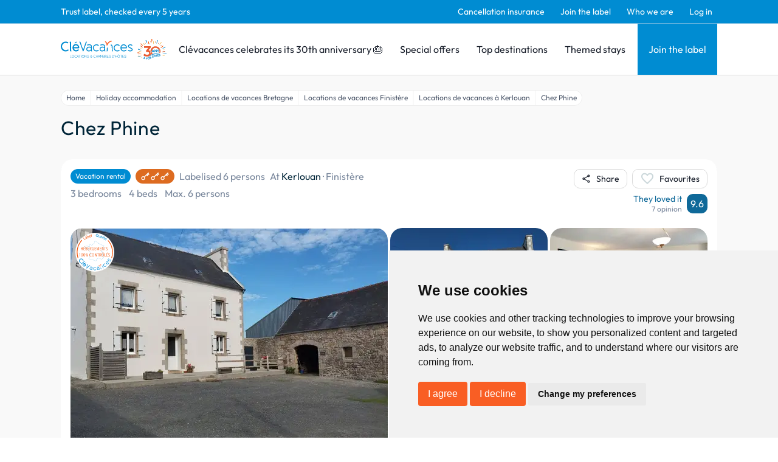

--- FILE ---
content_type: text/html; charset=utf-8
request_url: https://www.google.com/recaptcha/api2/anchor?ar=1&k=6LcxM5EqAAAAALNrbLKWSaJ_xCHW1kht1Knu7SaT&co=aHR0cHM6Ly93d3cuY2xldmFjYW5jZXMuY29tOjQ0Mw..&hl=en&v=PoyoqOPhxBO7pBk68S4YbpHZ&size=invisible&anchor-ms=20000&execute-ms=30000&cb=s8acooxfljdm
body_size: 48518
content:
<!DOCTYPE HTML><html dir="ltr" lang="en"><head><meta http-equiv="Content-Type" content="text/html; charset=UTF-8">
<meta http-equiv="X-UA-Compatible" content="IE=edge">
<title>reCAPTCHA</title>
<style type="text/css">
/* cyrillic-ext */
@font-face {
  font-family: 'Roboto';
  font-style: normal;
  font-weight: 400;
  font-stretch: 100%;
  src: url(//fonts.gstatic.com/s/roboto/v48/KFO7CnqEu92Fr1ME7kSn66aGLdTylUAMa3GUBHMdazTgWw.woff2) format('woff2');
  unicode-range: U+0460-052F, U+1C80-1C8A, U+20B4, U+2DE0-2DFF, U+A640-A69F, U+FE2E-FE2F;
}
/* cyrillic */
@font-face {
  font-family: 'Roboto';
  font-style: normal;
  font-weight: 400;
  font-stretch: 100%;
  src: url(//fonts.gstatic.com/s/roboto/v48/KFO7CnqEu92Fr1ME7kSn66aGLdTylUAMa3iUBHMdazTgWw.woff2) format('woff2');
  unicode-range: U+0301, U+0400-045F, U+0490-0491, U+04B0-04B1, U+2116;
}
/* greek-ext */
@font-face {
  font-family: 'Roboto';
  font-style: normal;
  font-weight: 400;
  font-stretch: 100%;
  src: url(//fonts.gstatic.com/s/roboto/v48/KFO7CnqEu92Fr1ME7kSn66aGLdTylUAMa3CUBHMdazTgWw.woff2) format('woff2');
  unicode-range: U+1F00-1FFF;
}
/* greek */
@font-face {
  font-family: 'Roboto';
  font-style: normal;
  font-weight: 400;
  font-stretch: 100%;
  src: url(//fonts.gstatic.com/s/roboto/v48/KFO7CnqEu92Fr1ME7kSn66aGLdTylUAMa3-UBHMdazTgWw.woff2) format('woff2');
  unicode-range: U+0370-0377, U+037A-037F, U+0384-038A, U+038C, U+038E-03A1, U+03A3-03FF;
}
/* math */
@font-face {
  font-family: 'Roboto';
  font-style: normal;
  font-weight: 400;
  font-stretch: 100%;
  src: url(//fonts.gstatic.com/s/roboto/v48/KFO7CnqEu92Fr1ME7kSn66aGLdTylUAMawCUBHMdazTgWw.woff2) format('woff2');
  unicode-range: U+0302-0303, U+0305, U+0307-0308, U+0310, U+0312, U+0315, U+031A, U+0326-0327, U+032C, U+032F-0330, U+0332-0333, U+0338, U+033A, U+0346, U+034D, U+0391-03A1, U+03A3-03A9, U+03B1-03C9, U+03D1, U+03D5-03D6, U+03F0-03F1, U+03F4-03F5, U+2016-2017, U+2034-2038, U+203C, U+2040, U+2043, U+2047, U+2050, U+2057, U+205F, U+2070-2071, U+2074-208E, U+2090-209C, U+20D0-20DC, U+20E1, U+20E5-20EF, U+2100-2112, U+2114-2115, U+2117-2121, U+2123-214F, U+2190, U+2192, U+2194-21AE, U+21B0-21E5, U+21F1-21F2, U+21F4-2211, U+2213-2214, U+2216-22FF, U+2308-230B, U+2310, U+2319, U+231C-2321, U+2336-237A, U+237C, U+2395, U+239B-23B7, U+23D0, U+23DC-23E1, U+2474-2475, U+25AF, U+25B3, U+25B7, U+25BD, U+25C1, U+25CA, U+25CC, U+25FB, U+266D-266F, U+27C0-27FF, U+2900-2AFF, U+2B0E-2B11, U+2B30-2B4C, U+2BFE, U+3030, U+FF5B, U+FF5D, U+1D400-1D7FF, U+1EE00-1EEFF;
}
/* symbols */
@font-face {
  font-family: 'Roboto';
  font-style: normal;
  font-weight: 400;
  font-stretch: 100%;
  src: url(//fonts.gstatic.com/s/roboto/v48/KFO7CnqEu92Fr1ME7kSn66aGLdTylUAMaxKUBHMdazTgWw.woff2) format('woff2');
  unicode-range: U+0001-000C, U+000E-001F, U+007F-009F, U+20DD-20E0, U+20E2-20E4, U+2150-218F, U+2190, U+2192, U+2194-2199, U+21AF, U+21E6-21F0, U+21F3, U+2218-2219, U+2299, U+22C4-22C6, U+2300-243F, U+2440-244A, U+2460-24FF, U+25A0-27BF, U+2800-28FF, U+2921-2922, U+2981, U+29BF, U+29EB, U+2B00-2BFF, U+4DC0-4DFF, U+FFF9-FFFB, U+10140-1018E, U+10190-1019C, U+101A0, U+101D0-101FD, U+102E0-102FB, U+10E60-10E7E, U+1D2C0-1D2D3, U+1D2E0-1D37F, U+1F000-1F0FF, U+1F100-1F1AD, U+1F1E6-1F1FF, U+1F30D-1F30F, U+1F315, U+1F31C, U+1F31E, U+1F320-1F32C, U+1F336, U+1F378, U+1F37D, U+1F382, U+1F393-1F39F, U+1F3A7-1F3A8, U+1F3AC-1F3AF, U+1F3C2, U+1F3C4-1F3C6, U+1F3CA-1F3CE, U+1F3D4-1F3E0, U+1F3ED, U+1F3F1-1F3F3, U+1F3F5-1F3F7, U+1F408, U+1F415, U+1F41F, U+1F426, U+1F43F, U+1F441-1F442, U+1F444, U+1F446-1F449, U+1F44C-1F44E, U+1F453, U+1F46A, U+1F47D, U+1F4A3, U+1F4B0, U+1F4B3, U+1F4B9, U+1F4BB, U+1F4BF, U+1F4C8-1F4CB, U+1F4D6, U+1F4DA, U+1F4DF, U+1F4E3-1F4E6, U+1F4EA-1F4ED, U+1F4F7, U+1F4F9-1F4FB, U+1F4FD-1F4FE, U+1F503, U+1F507-1F50B, U+1F50D, U+1F512-1F513, U+1F53E-1F54A, U+1F54F-1F5FA, U+1F610, U+1F650-1F67F, U+1F687, U+1F68D, U+1F691, U+1F694, U+1F698, U+1F6AD, U+1F6B2, U+1F6B9-1F6BA, U+1F6BC, U+1F6C6-1F6CF, U+1F6D3-1F6D7, U+1F6E0-1F6EA, U+1F6F0-1F6F3, U+1F6F7-1F6FC, U+1F700-1F7FF, U+1F800-1F80B, U+1F810-1F847, U+1F850-1F859, U+1F860-1F887, U+1F890-1F8AD, U+1F8B0-1F8BB, U+1F8C0-1F8C1, U+1F900-1F90B, U+1F93B, U+1F946, U+1F984, U+1F996, U+1F9E9, U+1FA00-1FA6F, U+1FA70-1FA7C, U+1FA80-1FA89, U+1FA8F-1FAC6, U+1FACE-1FADC, U+1FADF-1FAE9, U+1FAF0-1FAF8, U+1FB00-1FBFF;
}
/* vietnamese */
@font-face {
  font-family: 'Roboto';
  font-style: normal;
  font-weight: 400;
  font-stretch: 100%;
  src: url(//fonts.gstatic.com/s/roboto/v48/KFO7CnqEu92Fr1ME7kSn66aGLdTylUAMa3OUBHMdazTgWw.woff2) format('woff2');
  unicode-range: U+0102-0103, U+0110-0111, U+0128-0129, U+0168-0169, U+01A0-01A1, U+01AF-01B0, U+0300-0301, U+0303-0304, U+0308-0309, U+0323, U+0329, U+1EA0-1EF9, U+20AB;
}
/* latin-ext */
@font-face {
  font-family: 'Roboto';
  font-style: normal;
  font-weight: 400;
  font-stretch: 100%;
  src: url(//fonts.gstatic.com/s/roboto/v48/KFO7CnqEu92Fr1ME7kSn66aGLdTylUAMa3KUBHMdazTgWw.woff2) format('woff2');
  unicode-range: U+0100-02BA, U+02BD-02C5, U+02C7-02CC, U+02CE-02D7, U+02DD-02FF, U+0304, U+0308, U+0329, U+1D00-1DBF, U+1E00-1E9F, U+1EF2-1EFF, U+2020, U+20A0-20AB, U+20AD-20C0, U+2113, U+2C60-2C7F, U+A720-A7FF;
}
/* latin */
@font-face {
  font-family: 'Roboto';
  font-style: normal;
  font-weight: 400;
  font-stretch: 100%;
  src: url(//fonts.gstatic.com/s/roboto/v48/KFO7CnqEu92Fr1ME7kSn66aGLdTylUAMa3yUBHMdazQ.woff2) format('woff2');
  unicode-range: U+0000-00FF, U+0131, U+0152-0153, U+02BB-02BC, U+02C6, U+02DA, U+02DC, U+0304, U+0308, U+0329, U+2000-206F, U+20AC, U+2122, U+2191, U+2193, U+2212, U+2215, U+FEFF, U+FFFD;
}
/* cyrillic-ext */
@font-face {
  font-family: 'Roboto';
  font-style: normal;
  font-weight: 500;
  font-stretch: 100%;
  src: url(//fonts.gstatic.com/s/roboto/v48/KFO7CnqEu92Fr1ME7kSn66aGLdTylUAMa3GUBHMdazTgWw.woff2) format('woff2');
  unicode-range: U+0460-052F, U+1C80-1C8A, U+20B4, U+2DE0-2DFF, U+A640-A69F, U+FE2E-FE2F;
}
/* cyrillic */
@font-face {
  font-family: 'Roboto';
  font-style: normal;
  font-weight: 500;
  font-stretch: 100%;
  src: url(//fonts.gstatic.com/s/roboto/v48/KFO7CnqEu92Fr1ME7kSn66aGLdTylUAMa3iUBHMdazTgWw.woff2) format('woff2');
  unicode-range: U+0301, U+0400-045F, U+0490-0491, U+04B0-04B1, U+2116;
}
/* greek-ext */
@font-face {
  font-family: 'Roboto';
  font-style: normal;
  font-weight: 500;
  font-stretch: 100%;
  src: url(//fonts.gstatic.com/s/roboto/v48/KFO7CnqEu92Fr1ME7kSn66aGLdTylUAMa3CUBHMdazTgWw.woff2) format('woff2');
  unicode-range: U+1F00-1FFF;
}
/* greek */
@font-face {
  font-family: 'Roboto';
  font-style: normal;
  font-weight: 500;
  font-stretch: 100%;
  src: url(//fonts.gstatic.com/s/roboto/v48/KFO7CnqEu92Fr1ME7kSn66aGLdTylUAMa3-UBHMdazTgWw.woff2) format('woff2');
  unicode-range: U+0370-0377, U+037A-037F, U+0384-038A, U+038C, U+038E-03A1, U+03A3-03FF;
}
/* math */
@font-face {
  font-family: 'Roboto';
  font-style: normal;
  font-weight: 500;
  font-stretch: 100%;
  src: url(//fonts.gstatic.com/s/roboto/v48/KFO7CnqEu92Fr1ME7kSn66aGLdTylUAMawCUBHMdazTgWw.woff2) format('woff2');
  unicode-range: U+0302-0303, U+0305, U+0307-0308, U+0310, U+0312, U+0315, U+031A, U+0326-0327, U+032C, U+032F-0330, U+0332-0333, U+0338, U+033A, U+0346, U+034D, U+0391-03A1, U+03A3-03A9, U+03B1-03C9, U+03D1, U+03D5-03D6, U+03F0-03F1, U+03F4-03F5, U+2016-2017, U+2034-2038, U+203C, U+2040, U+2043, U+2047, U+2050, U+2057, U+205F, U+2070-2071, U+2074-208E, U+2090-209C, U+20D0-20DC, U+20E1, U+20E5-20EF, U+2100-2112, U+2114-2115, U+2117-2121, U+2123-214F, U+2190, U+2192, U+2194-21AE, U+21B0-21E5, U+21F1-21F2, U+21F4-2211, U+2213-2214, U+2216-22FF, U+2308-230B, U+2310, U+2319, U+231C-2321, U+2336-237A, U+237C, U+2395, U+239B-23B7, U+23D0, U+23DC-23E1, U+2474-2475, U+25AF, U+25B3, U+25B7, U+25BD, U+25C1, U+25CA, U+25CC, U+25FB, U+266D-266F, U+27C0-27FF, U+2900-2AFF, U+2B0E-2B11, U+2B30-2B4C, U+2BFE, U+3030, U+FF5B, U+FF5D, U+1D400-1D7FF, U+1EE00-1EEFF;
}
/* symbols */
@font-face {
  font-family: 'Roboto';
  font-style: normal;
  font-weight: 500;
  font-stretch: 100%;
  src: url(//fonts.gstatic.com/s/roboto/v48/KFO7CnqEu92Fr1ME7kSn66aGLdTylUAMaxKUBHMdazTgWw.woff2) format('woff2');
  unicode-range: U+0001-000C, U+000E-001F, U+007F-009F, U+20DD-20E0, U+20E2-20E4, U+2150-218F, U+2190, U+2192, U+2194-2199, U+21AF, U+21E6-21F0, U+21F3, U+2218-2219, U+2299, U+22C4-22C6, U+2300-243F, U+2440-244A, U+2460-24FF, U+25A0-27BF, U+2800-28FF, U+2921-2922, U+2981, U+29BF, U+29EB, U+2B00-2BFF, U+4DC0-4DFF, U+FFF9-FFFB, U+10140-1018E, U+10190-1019C, U+101A0, U+101D0-101FD, U+102E0-102FB, U+10E60-10E7E, U+1D2C0-1D2D3, U+1D2E0-1D37F, U+1F000-1F0FF, U+1F100-1F1AD, U+1F1E6-1F1FF, U+1F30D-1F30F, U+1F315, U+1F31C, U+1F31E, U+1F320-1F32C, U+1F336, U+1F378, U+1F37D, U+1F382, U+1F393-1F39F, U+1F3A7-1F3A8, U+1F3AC-1F3AF, U+1F3C2, U+1F3C4-1F3C6, U+1F3CA-1F3CE, U+1F3D4-1F3E0, U+1F3ED, U+1F3F1-1F3F3, U+1F3F5-1F3F7, U+1F408, U+1F415, U+1F41F, U+1F426, U+1F43F, U+1F441-1F442, U+1F444, U+1F446-1F449, U+1F44C-1F44E, U+1F453, U+1F46A, U+1F47D, U+1F4A3, U+1F4B0, U+1F4B3, U+1F4B9, U+1F4BB, U+1F4BF, U+1F4C8-1F4CB, U+1F4D6, U+1F4DA, U+1F4DF, U+1F4E3-1F4E6, U+1F4EA-1F4ED, U+1F4F7, U+1F4F9-1F4FB, U+1F4FD-1F4FE, U+1F503, U+1F507-1F50B, U+1F50D, U+1F512-1F513, U+1F53E-1F54A, U+1F54F-1F5FA, U+1F610, U+1F650-1F67F, U+1F687, U+1F68D, U+1F691, U+1F694, U+1F698, U+1F6AD, U+1F6B2, U+1F6B9-1F6BA, U+1F6BC, U+1F6C6-1F6CF, U+1F6D3-1F6D7, U+1F6E0-1F6EA, U+1F6F0-1F6F3, U+1F6F7-1F6FC, U+1F700-1F7FF, U+1F800-1F80B, U+1F810-1F847, U+1F850-1F859, U+1F860-1F887, U+1F890-1F8AD, U+1F8B0-1F8BB, U+1F8C0-1F8C1, U+1F900-1F90B, U+1F93B, U+1F946, U+1F984, U+1F996, U+1F9E9, U+1FA00-1FA6F, U+1FA70-1FA7C, U+1FA80-1FA89, U+1FA8F-1FAC6, U+1FACE-1FADC, U+1FADF-1FAE9, U+1FAF0-1FAF8, U+1FB00-1FBFF;
}
/* vietnamese */
@font-face {
  font-family: 'Roboto';
  font-style: normal;
  font-weight: 500;
  font-stretch: 100%;
  src: url(//fonts.gstatic.com/s/roboto/v48/KFO7CnqEu92Fr1ME7kSn66aGLdTylUAMa3OUBHMdazTgWw.woff2) format('woff2');
  unicode-range: U+0102-0103, U+0110-0111, U+0128-0129, U+0168-0169, U+01A0-01A1, U+01AF-01B0, U+0300-0301, U+0303-0304, U+0308-0309, U+0323, U+0329, U+1EA0-1EF9, U+20AB;
}
/* latin-ext */
@font-face {
  font-family: 'Roboto';
  font-style: normal;
  font-weight: 500;
  font-stretch: 100%;
  src: url(//fonts.gstatic.com/s/roboto/v48/KFO7CnqEu92Fr1ME7kSn66aGLdTylUAMa3KUBHMdazTgWw.woff2) format('woff2');
  unicode-range: U+0100-02BA, U+02BD-02C5, U+02C7-02CC, U+02CE-02D7, U+02DD-02FF, U+0304, U+0308, U+0329, U+1D00-1DBF, U+1E00-1E9F, U+1EF2-1EFF, U+2020, U+20A0-20AB, U+20AD-20C0, U+2113, U+2C60-2C7F, U+A720-A7FF;
}
/* latin */
@font-face {
  font-family: 'Roboto';
  font-style: normal;
  font-weight: 500;
  font-stretch: 100%;
  src: url(//fonts.gstatic.com/s/roboto/v48/KFO7CnqEu92Fr1ME7kSn66aGLdTylUAMa3yUBHMdazQ.woff2) format('woff2');
  unicode-range: U+0000-00FF, U+0131, U+0152-0153, U+02BB-02BC, U+02C6, U+02DA, U+02DC, U+0304, U+0308, U+0329, U+2000-206F, U+20AC, U+2122, U+2191, U+2193, U+2212, U+2215, U+FEFF, U+FFFD;
}
/* cyrillic-ext */
@font-face {
  font-family: 'Roboto';
  font-style: normal;
  font-weight: 900;
  font-stretch: 100%;
  src: url(//fonts.gstatic.com/s/roboto/v48/KFO7CnqEu92Fr1ME7kSn66aGLdTylUAMa3GUBHMdazTgWw.woff2) format('woff2');
  unicode-range: U+0460-052F, U+1C80-1C8A, U+20B4, U+2DE0-2DFF, U+A640-A69F, U+FE2E-FE2F;
}
/* cyrillic */
@font-face {
  font-family: 'Roboto';
  font-style: normal;
  font-weight: 900;
  font-stretch: 100%;
  src: url(//fonts.gstatic.com/s/roboto/v48/KFO7CnqEu92Fr1ME7kSn66aGLdTylUAMa3iUBHMdazTgWw.woff2) format('woff2');
  unicode-range: U+0301, U+0400-045F, U+0490-0491, U+04B0-04B1, U+2116;
}
/* greek-ext */
@font-face {
  font-family: 'Roboto';
  font-style: normal;
  font-weight: 900;
  font-stretch: 100%;
  src: url(//fonts.gstatic.com/s/roboto/v48/KFO7CnqEu92Fr1ME7kSn66aGLdTylUAMa3CUBHMdazTgWw.woff2) format('woff2');
  unicode-range: U+1F00-1FFF;
}
/* greek */
@font-face {
  font-family: 'Roboto';
  font-style: normal;
  font-weight: 900;
  font-stretch: 100%;
  src: url(//fonts.gstatic.com/s/roboto/v48/KFO7CnqEu92Fr1ME7kSn66aGLdTylUAMa3-UBHMdazTgWw.woff2) format('woff2');
  unicode-range: U+0370-0377, U+037A-037F, U+0384-038A, U+038C, U+038E-03A1, U+03A3-03FF;
}
/* math */
@font-face {
  font-family: 'Roboto';
  font-style: normal;
  font-weight: 900;
  font-stretch: 100%;
  src: url(//fonts.gstatic.com/s/roboto/v48/KFO7CnqEu92Fr1ME7kSn66aGLdTylUAMawCUBHMdazTgWw.woff2) format('woff2');
  unicode-range: U+0302-0303, U+0305, U+0307-0308, U+0310, U+0312, U+0315, U+031A, U+0326-0327, U+032C, U+032F-0330, U+0332-0333, U+0338, U+033A, U+0346, U+034D, U+0391-03A1, U+03A3-03A9, U+03B1-03C9, U+03D1, U+03D5-03D6, U+03F0-03F1, U+03F4-03F5, U+2016-2017, U+2034-2038, U+203C, U+2040, U+2043, U+2047, U+2050, U+2057, U+205F, U+2070-2071, U+2074-208E, U+2090-209C, U+20D0-20DC, U+20E1, U+20E5-20EF, U+2100-2112, U+2114-2115, U+2117-2121, U+2123-214F, U+2190, U+2192, U+2194-21AE, U+21B0-21E5, U+21F1-21F2, U+21F4-2211, U+2213-2214, U+2216-22FF, U+2308-230B, U+2310, U+2319, U+231C-2321, U+2336-237A, U+237C, U+2395, U+239B-23B7, U+23D0, U+23DC-23E1, U+2474-2475, U+25AF, U+25B3, U+25B7, U+25BD, U+25C1, U+25CA, U+25CC, U+25FB, U+266D-266F, U+27C0-27FF, U+2900-2AFF, U+2B0E-2B11, U+2B30-2B4C, U+2BFE, U+3030, U+FF5B, U+FF5D, U+1D400-1D7FF, U+1EE00-1EEFF;
}
/* symbols */
@font-face {
  font-family: 'Roboto';
  font-style: normal;
  font-weight: 900;
  font-stretch: 100%;
  src: url(//fonts.gstatic.com/s/roboto/v48/KFO7CnqEu92Fr1ME7kSn66aGLdTylUAMaxKUBHMdazTgWw.woff2) format('woff2');
  unicode-range: U+0001-000C, U+000E-001F, U+007F-009F, U+20DD-20E0, U+20E2-20E4, U+2150-218F, U+2190, U+2192, U+2194-2199, U+21AF, U+21E6-21F0, U+21F3, U+2218-2219, U+2299, U+22C4-22C6, U+2300-243F, U+2440-244A, U+2460-24FF, U+25A0-27BF, U+2800-28FF, U+2921-2922, U+2981, U+29BF, U+29EB, U+2B00-2BFF, U+4DC0-4DFF, U+FFF9-FFFB, U+10140-1018E, U+10190-1019C, U+101A0, U+101D0-101FD, U+102E0-102FB, U+10E60-10E7E, U+1D2C0-1D2D3, U+1D2E0-1D37F, U+1F000-1F0FF, U+1F100-1F1AD, U+1F1E6-1F1FF, U+1F30D-1F30F, U+1F315, U+1F31C, U+1F31E, U+1F320-1F32C, U+1F336, U+1F378, U+1F37D, U+1F382, U+1F393-1F39F, U+1F3A7-1F3A8, U+1F3AC-1F3AF, U+1F3C2, U+1F3C4-1F3C6, U+1F3CA-1F3CE, U+1F3D4-1F3E0, U+1F3ED, U+1F3F1-1F3F3, U+1F3F5-1F3F7, U+1F408, U+1F415, U+1F41F, U+1F426, U+1F43F, U+1F441-1F442, U+1F444, U+1F446-1F449, U+1F44C-1F44E, U+1F453, U+1F46A, U+1F47D, U+1F4A3, U+1F4B0, U+1F4B3, U+1F4B9, U+1F4BB, U+1F4BF, U+1F4C8-1F4CB, U+1F4D6, U+1F4DA, U+1F4DF, U+1F4E3-1F4E6, U+1F4EA-1F4ED, U+1F4F7, U+1F4F9-1F4FB, U+1F4FD-1F4FE, U+1F503, U+1F507-1F50B, U+1F50D, U+1F512-1F513, U+1F53E-1F54A, U+1F54F-1F5FA, U+1F610, U+1F650-1F67F, U+1F687, U+1F68D, U+1F691, U+1F694, U+1F698, U+1F6AD, U+1F6B2, U+1F6B9-1F6BA, U+1F6BC, U+1F6C6-1F6CF, U+1F6D3-1F6D7, U+1F6E0-1F6EA, U+1F6F0-1F6F3, U+1F6F7-1F6FC, U+1F700-1F7FF, U+1F800-1F80B, U+1F810-1F847, U+1F850-1F859, U+1F860-1F887, U+1F890-1F8AD, U+1F8B0-1F8BB, U+1F8C0-1F8C1, U+1F900-1F90B, U+1F93B, U+1F946, U+1F984, U+1F996, U+1F9E9, U+1FA00-1FA6F, U+1FA70-1FA7C, U+1FA80-1FA89, U+1FA8F-1FAC6, U+1FACE-1FADC, U+1FADF-1FAE9, U+1FAF0-1FAF8, U+1FB00-1FBFF;
}
/* vietnamese */
@font-face {
  font-family: 'Roboto';
  font-style: normal;
  font-weight: 900;
  font-stretch: 100%;
  src: url(//fonts.gstatic.com/s/roboto/v48/KFO7CnqEu92Fr1ME7kSn66aGLdTylUAMa3OUBHMdazTgWw.woff2) format('woff2');
  unicode-range: U+0102-0103, U+0110-0111, U+0128-0129, U+0168-0169, U+01A0-01A1, U+01AF-01B0, U+0300-0301, U+0303-0304, U+0308-0309, U+0323, U+0329, U+1EA0-1EF9, U+20AB;
}
/* latin-ext */
@font-face {
  font-family: 'Roboto';
  font-style: normal;
  font-weight: 900;
  font-stretch: 100%;
  src: url(//fonts.gstatic.com/s/roboto/v48/KFO7CnqEu92Fr1ME7kSn66aGLdTylUAMa3KUBHMdazTgWw.woff2) format('woff2');
  unicode-range: U+0100-02BA, U+02BD-02C5, U+02C7-02CC, U+02CE-02D7, U+02DD-02FF, U+0304, U+0308, U+0329, U+1D00-1DBF, U+1E00-1E9F, U+1EF2-1EFF, U+2020, U+20A0-20AB, U+20AD-20C0, U+2113, U+2C60-2C7F, U+A720-A7FF;
}
/* latin */
@font-face {
  font-family: 'Roboto';
  font-style: normal;
  font-weight: 900;
  font-stretch: 100%;
  src: url(//fonts.gstatic.com/s/roboto/v48/KFO7CnqEu92Fr1ME7kSn66aGLdTylUAMa3yUBHMdazQ.woff2) format('woff2');
  unicode-range: U+0000-00FF, U+0131, U+0152-0153, U+02BB-02BC, U+02C6, U+02DA, U+02DC, U+0304, U+0308, U+0329, U+2000-206F, U+20AC, U+2122, U+2191, U+2193, U+2212, U+2215, U+FEFF, U+FFFD;
}

</style>
<link rel="stylesheet" type="text/css" href="https://www.gstatic.com/recaptcha/releases/PoyoqOPhxBO7pBk68S4YbpHZ/styles__ltr.css">
<script nonce="3IRDKiZsyY88xmRhnN7-_Q" type="text/javascript">window['__recaptcha_api'] = 'https://www.google.com/recaptcha/api2/';</script>
<script type="text/javascript" src="https://www.gstatic.com/recaptcha/releases/PoyoqOPhxBO7pBk68S4YbpHZ/recaptcha__en.js" nonce="3IRDKiZsyY88xmRhnN7-_Q">
      
    </script></head>
<body><div id="rc-anchor-alert" class="rc-anchor-alert"></div>
<input type="hidden" id="recaptcha-token" value="[base64]">
<script type="text/javascript" nonce="3IRDKiZsyY88xmRhnN7-_Q">
      recaptcha.anchor.Main.init("[\x22ainput\x22,[\x22bgdata\x22,\x22\x22,\[base64]/[base64]/UltIKytdPWE6KGE8MjA0OD9SW0grK109YT4+NnwxOTI6KChhJjY0NTEyKT09NTUyOTYmJnErMTxoLmxlbmd0aCYmKGguY2hhckNvZGVBdChxKzEpJjY0NTEyKT09NTYzMjA/[base64]/MjU1OlI/[base64]/[base64]/[base64]/[base64]/[base64]/[base64]/[base64]/[base64]/[base64]/[base64]\x22,\[base64]\\u003d\x22,\x22EBDCohl4cQEGOAFTBRs8woJCw65qw4oKOMKoFMOgekXCtAB3CTTCv8ORwpvDjcOfwoBAaMO6JkLCr3fDvU5NwopnX8OsXghsw6gIwqLDpMOiwoh2Z1Eyw5UmXXDDr8KaRz8DZkltckh9RzhNwqF6wqvChhY9w7M2w58UwpIAw6Yfw4wAwr86w7/DrhTClT5iw6rDik9bExAmXGQzwqZZL0cHVXfCjMOyw5vDkWjDgljDkD7CtHkoB1xxZcOEwqHDlCBMacOCw6NVwqrDsMODw7hLwpRcFcOyfcKqKw/[base64]/DjSYFw5IHP8K/wqQvwqACMGHCnMKFw60nwojDiDnCik1IBlHDpcOcNwoOwr06wqF/[base64]/DhsOHacKNSVgzF8OcAMO+w73DmD3DucOAwqYlw7RVPEpgw4fCsCQQbcOLwr0dwqbCkcKUKksvw4jDkhh9wr/DnTJqL0vCp2/[base64]/TBxzEkoTw6PCvcO5TsKHDR7CiMOxFRNPcR8EwqMEacKmwoPCt8OlwqlfQsOwY2Y9wqzCgRhHb8KvwoLCqG8Kdy9aw7fDjsO2OcOow6nCijJXMMK0Z2rDinjCtFo0w7gnJ8OlB8OAwr3CiA/DtmEvOsOPwoJMQsOaw47Dm8K8wq5XGzkrwoLCisKSfjJdYATCohcsRsOAX8KsBAN/w6XDnl7DlsKOS8OHYsOoJcOdQsK4OMOqw6ATwqtEBlrDuDMvAFHCnQDDiDcjwrcsAXNlcDoHFVDClsK9e8O6CsKzw7fDkw/DvC7DmMOVwoTDgXZXw7DCpMOTw7M2EsK2XsKwwp7ClgrCgjbDhC8KbMKAVVXDqCZBPsKLw58kw5hgf8K6TDoUw4XCmiJ3PlkdwpnDl8KvEwfCvsKAwq3DvcO6w6ElXmBtwprCicK9w58CfcK+w7PDp8KxN8KJw5nCk8KBwoXCnGUrDMKXwrhEw5h7YcKjw5zCo8KbEz/CpMOIXg3DmcKxDh7CqMK+wqfCgkvDul/CgMKVwoRYw4PDmcOxD03DizHCrV7Cn8Orwr/DuRHDsHEqw7MmKMOAXMKhw7/[base64]/NWRvI8KIw7xoBj0JwprDgT/Cjztpw57Dl03Dlw3CsBBdw7wUw7/CoH92O0XDn2zCgsKxw4Bgw7o2HsK0w4nDukTDvMORwqNGw6bDi8Khw4DCgyHDvMKFw7sdD8OIPSjCscOnwp15KE0pw54Zb8OQwpzCgFLCscOKw4HCugbCusOcX3bDs2DClhTCmTJEFMK5acKVYMKib8K1w7NCd8KcTmdxwoJ/[base64]/[base64]/CgxMFJETCmMKzTgbDtcKxBl7Dk8K5SlbDgxbDiMOSFQ/CvCvDisKBwqtecsOqBnE2w6lCw4jCpsKxw6k1NiQTwqLDk8K6ecKWwqfDl8OPwrhiwohIbipDJVzDs8KeUjvDmMOdwpjDmzjCoSDDu8K0HcK7wpIHwoHClF5NEz4Lw4rClQHDrcKAw53CpnQVwp8ww5d/RsOKwqXDmcOaCMKdwpJIw7t6w4UER1UkJQ7CkUnDmEbDssOYJ8KXH3kswqg0LsOLdlRDw5rDs8OHY1bCusOUAjxmFcOBUcOrHHfDgFs6w5dpOFLDiB8PCGHCp8K4C8KGwpjDuVVqw7VGw5sewp3Dlz9BwqLDjcO9w5VJwoDDqMKVw4AYTMOewqjDoiMxTsKXHsOGOSM/[base64]/DlsOmccOKAcOHw4E4woFjA8KQJUI0w5DDsRcDw6LCjRANwqnCjn7CmFIOw5LCiMOlw4d9PC/DtsOqw78ZZ8KGAcO7w4ZQA8KZNAwzXkvDi8KrfMO1PMOOFQMDdMOgdMK0QEk2Lh7Ct8Oiw6RFHcOeZg0+KkBNw6XClcOVXELDjQnCrXLCginCu8OywpAecMKKwofDjmzDgMOcdzDCoFckXlNFDMO+N8KZXj/CuAx6w61fAHXCuMKNw5vCr8OvO0UqwoTDrWlIfnTCv8KYwobDtMOhw5jDlcOWw7fDl8Khw4ZyfVLCpMKyOnsmE8Oow6Uow5jDscOaw5LDpWTDisKDw6LCm8Kxw44ldMKGdHrCjsKmJcKnX8OBwq/CohBOw5Jkw5kTC8OHTUzDn8OLw5PCvmbDvsOcwpHCgcODdh40w5XCnMK+wp7DqEtXw4x2asKjw4AuFMO/wpJtwpZzW2J8QEXDjBx9YUdAwrs6wqjDv8KgwpbDuhRPwpcRwrESPnITwo/DksOsYsO1Q8KXc8K9KUscwq0lwo3DnknCjhTCiTFjAsKZwrAqOsO5wq8pwrvDoUPCv3gEwrXDncO0w77Cn8OMS8OhwqbDlcKAwpdyb8KTVhxcw7bCvcOFwprCtXNXJjomEsKxeFnCssKQBg/[base64]/[base64]/[base64]/Dg3zDhMOPwq3CmWnDkcOjwrPCucK1w7ZrNznDm8Krw7HDoMOvGTsrKkXDl8Olw7QUYsOkYMKjw49LZcKDw45swoTCrsOmw5HDmsKswq/CqFXDtgvCunDDgsOIU8K0SMOCcMO0w5PDs8OQID/Cik1xw7kGwpUGw7jCt8KGwqczwpzCs3cpVlw/wqEbw5LDtBnCnk5+w7/CkEFuDX7Dum8cwoTClyzDs8OHak1PF8Ozw4HCv8Kdw49dFcKyw6nClhDChiTDvwIPw7Z2Nlckw4ZgwosFw4EeD8KzaibDisORQxTDv2HCqxrDksKRZgM5w5XCtMOPZjrDsMKkbMK4wr1SVcOkw7lzaHlgUxcFw5LCm8OnWsO6w5vDl8O/IsO0wrcQBcOhInTChVrDtlXCosKRwq/ChQ4/wohqE8KQG8O9DsOcPMOkRCnDo8Ovwow2DjHDsSFEw5PCjzRRw5xpSyhGw5A9w7tHwq3CrsKge8O3XigIw6cYIMKlwoLCgMOua3/CrG0jwqVhw53DjMKcO1zDicK/[base64]/woJswosiw4hqwpAlCsO5wovDpCEDK8OLHsKIw7/[base64]/wrvCsh/DuXhOPyQfJ8OMw4PCisOYLcOROcOGcMODMSlGekdxL8KSw7hybCfCtsKmwr7CqSYtw4/CowpQFMKnGjXDqcKSwpXDpcOfVgRlDsKOciXDqQMzw4rCssKDLcObwozDnB3CnU3DsDTDixjCq8Khw6bDq8Krwp80w6TDhhLDksK0MV15w5cowpHCo8ObwqDCgMOFw5pNwrHDi8KKEWLCvXvClXF0M8KuRMO8NT9ldybDqkV9w5MuwrPDq2Y3wos9w797Hg/DnsOrwpnDv8OgEsO/HcOyWl7DiHbCsEzCrMKtAX3DmcK2FDFDwrnDrWnCmMOwwqvDqgrCoBp7wqJQQsOufnccw5kJAzzDn8KRw6FQwo8TbBLDn2BKwqpywobDpGPDkcKSw7huckPDujjCo8O/EcKYw7RUw6gkO8Oxw5XCmVPCoTrDg8OVIMOqE23DhjUDDMO+PwZOw4jCmMO/BwHDksKTw5gfSS/DrMKqw5vDhMOhw5xZHFDCigrChcKoJCRAE8OGJMK5w4nCm8OsE0kFwqlfw5XCnMKJT8OpRcO8woN9XSvCr3FJSMO/w5Nzw5nDocKwf8KgwpXCsTt7TDnDisKDwqTDqjXDscOFOMOfNcOnHmrDlsOrw53DisOkwqbCs8KhBCnCsjp+w4B3bMK/AcK5UxXCuncgVTFXwrTCtUtdTSBeI8OyD8KGwrcgwrltesKnGzLDkBvDocKeSFTDuR5+H8KKwpjCq2/DvMKgw6U9ax7CisO3wovDsEEKw7PDtUTDh8ODw5PCr3vDq1XDn8KPw5Z9GcOVO8K5w6ZnYlHChk8RasO1wpcbwqnDkljDrEPDpMKOwoLDm1fCsMKiw4zDtMKEaHtMVcOZwpXCqcOxTWHDm27CnMKZQ0rChMKxT8OGwrLDrmHDisORw4/[base64]/CpcKcwq3CljBvwolzwpnDv23CusKawpQOEcKSFTjCszJVNnbDiMOuDMKXw79gWjDCqwMtVsOZw6nCh8KFw7TDtsKewqPCrsOTHhLCvsK9RcK8wrDDlR9AEsO9w73CncK8wr3Cv0TClcOwNwVWesOsScKjFA5IZMOEBh/Cl8K5JlYFw6kvYFJkwqPDncOVwoTDjsOqWytFwo8bwpMdw7HDtRQCwpwqwpLCosOZZMKow4HCiV3CgsKgEh4EWMKCw4jCm1gaeGXDtHfDrwNqwrPDncK5QjXDv0kWNsKpwqjCtkDCgMKBwqNYwol9BHxyDWBYw7XCq8KpwrocLVjDsEXDssOhw6/DkzTDh8O3IgXDvsK3PsKFUMK5wrnChFDCvsKXwp3ClAXDh8Oxw4DDt8Ocw5dPw54BX8OeTwDCqsKdwqXCr2zCiMOEw6fDtCwcJ8K/w4PDkAvCr0fCisK1Lk7DpxjCi8O3a1vCo3E3ccKWwrLDhSIsalXChcKyw5YuDEkswozDuTPDrGQsPFtbwpfCmgA8Qz5IMQ/Cu2ddw5jCvHLCtBrDpsKVwp/DrnsmwqxkYMOfw7HDpcKQwq/DhlhPw5F8w4vDmsKwNEIjwojDnMOawoDCsQLCqcOHDzF9wq1XUBUJw6nDvwsBw55dwo8MWsKjLgYlw6wJMMO8w4lUNMKiwo3CpsKHwpoNwoPCl8Ord8OHwojDlcOtYMOuasKAwoANwpbDhydSLFrCkRkOGgfDjMKVwrnDssOowqvChcOpwq/Cp3ZAw7fDmsKIw7/DkAlGMcO+UiwUURnDkijDjmvChMKfd8OTbTo6LsOJwppIfcK/cMOJw68rRsKMwrLDkMO6wpUaHS0HcHV6wqbDlwIdQ8KJf1fDkMOrRFPDkTXCscOGw4EKwqLDocOmwq0CUcKiw4Ugwo/Cp07CrsOdwoY/PMOZRzrCnMKWaBtlw7puHGzClcKMw4zDtsKPwqBZJMO7JAMYwroqwop6woPDhEMENcKgw5HDucOlw6DClMKUwonCtwYvwqHCqsKAw7ElAMKjwpMiw4nCsyHDhMOgwpDCmSQCw7VTwo/[base64]/wrNLwr57w69bA8KBwpp3TMOYFBNkwqtfw5nDsyXCgWMSN3XCs13Dsgthw4M9wofCpVM6w73CmMKmwo4FJ37Do2fDg8K2MV/[base64]/w5Y8w49fMibDvUnDgMK/[base64]/Dpkosw6w9wpDCnGcBwoLCnMK0wqvDoUPDoXbDqxbDhVUGw5/DgVdVH8KtWnfDqMOZBsKIw5/ChCwKfcKBJRDCm1vDoE0Swp8zw6rCsyHChVbDi27CqHRTdMOuEMKpKcOIcVzDocKqwrwcw6vCjsO/[base64]/Dk0HClcOhw73DgDLDs8KLBADCr8K7w5LCqsKUw4fCosK3woQ8wo4+wrZRcjB5w7cOwrADworDgCnCjl1CKipswqnDhTNwwrTDkMOUw7rDgCk9HcKCw409w43Co8O/Z8Oeai3CnyPCn23CtTh2w4dCwr7Dhz1AZcK0aMKkaMK+w6t5PEZvOQfDu8ODaEgNwr/[base64]/w6RiK8OeWW/CmERQw4wBL3x9EBjClcKdwoQISsOPw7zDhcONw4pVeThbOsOpw6NHw4drKgQGYRrCl8KeA1HDqsOjw7kgBi3CksKYwoLCpinDsz/DlcKgZmLDsQ80Pk/[base64]/fsOJwrsmw58DwrEcUXHDlmDDp3plw73DnMOxw7/Du0ZRwpRFNljDuC/DuMOXesOqwrDCgW/Cg8Oyw44dwoI7w410DFHCp2YcKcOXwrhcSEvCpsKdwoVmw5N4MsK3aMKNGBQLwooSw75pw4Ihw4xAw6EgwrfCtMKqMsOreMO2wpZ/YsKBYMKhwrR0wqTChMOYw5PDoXnCr8O5YhEGd8KUwpfCnMO5DcOPwqzCvTQGw4JTw4JmwobDi2nDoMOuRcOoQsKYUcOfGMKBO8Kow6PCsF3Cq8KLw6TClHXCt0XChyvCgU/Dm8OLwop+MsORKMKBAsKEw5E+w4tSwoFOw6Qww4QmwqIcA0VuJMK2woY9w7XCgw4AHAElw4nCnV1nw40Ww5sNwp3CksKXwqjDlT04w4wRHcOwGcO0dsOxP8KIbGvCtyB/[base64]/DvcOuPcOgwpUQw4YeVcKWw7U8bjxMBcKCHMK0w6/DpMOpNcKGZ2HDjWxwFjkpUWhzw6vCmcO7E8KKKMO1w5jCtA/CpHTCnC5mwrlHw4TDjk0nGzhMUcOWVDYkw7bCukLDtcKPw5ZJwpHCs8KZw4vCvsKVw4o4wovCjHhPw5nCr8KPw4LCmsO2w4zDmzYXwoBaw5bDrMOnwonCk2PDicOew5FUTnouGnPDgEpgWTvDjQDDlypHfsKdwrHCojLCj1FcH8K/w4JrJMKdAUDClMKMwqUjK8OieRXCq8OQw7rDmsOawpLDjATCvGhFF1A5wqXDl8OGFcOMZUYHcMK4w65awoHClcKVwp3Ct8Ktwo/[base64]/DrV3DsT7CmMOcXGsFP084H0IcTcKrw7YYHS4sD8ORQMOlRsOwwpEEdXYWdnF7wrXCicOiWHM2QxfDjMKIwr1hwrPCo1dqwqEtBRUpdMO/wqYSBcOWCUFaw7zDosKSwqwPw58Mw40hXMO3w5vCncKGCcOxZFMbwojCjcOIw7zDtm/DvQbDvcKgQcOFNmo3w4vChsKWwqh0FXt+wqvDpkvDtMO0fsKJwpxjSjnDrzrCrUJNwptMHSJqw6VWw4TDssKYHGLCqFrCpsKfXRjChDrDhsOhwrdywozDssO1CWHDqlAHBiXDt8OEwo/DosOQwpYHV8OnfMK2wo98IwAyeMOrwpsiw5pxSkESPxkbVcODw5UGXQ9SVHfClcK4LMO/wpLDk0PDucKacDvCqDPCiXJaQ8OKw6EMwqjCpsKZwoYqw5ZRw7UDEmgnCFwpKHHCksO8dMKNdicnS8OYwp8lEMOVwqA/YsKeGn9Tw5AVI8O/wqXCnMKrXD1xwrhfw43CukjCi8K2w6A9YyLDosOgw6rDsBc3I8KxwqjCjUbDg8K5w78cw6JrZ1jCmsKzw73Dv17Cp8OCTsKESVR+wqTCrmIEciNDwpVkw6rDlMOnwovDgcK5woPDiEDDhsKtw5obw6s2w6lUQMKCw4PCq2XCuy/DiUAfG8KRasKaJCtiw4obZcKbwoFtwrodRsKQw5BBw5R+XsK9w6Q/NsKvGsOew4dNwqoUDMKHwpB4MU1DNycBwpQjGknDvAkDw7rDu0nDncKPdSrCvcKVw5LDmcOqwpkOwrlNJiIQPwdRcMONw486aVYhw79QeMK1wo7DksOsbVfDg8K5w65aCT/[base64]/DlTrCmcOqwpBOwpx3w7HCuUnCujMmSFQSJMOKw4/[base64]/DgHbDpsOPJiHCp8KiF8OgwpnCuEl4ZMKjL8KBd8K+GsOHw7LCtXnCg8KjSlM1wrxiJcOPT3IGWMKFLcO+wrTDrMKLw5LCgsOANMKDDAJsw7jCl8Ksw7h4woPDtm3Ci8OFwpjCilPCmzbDqVFuw5HDq1F6w7XChD7DojlKwofDuEXDgsOvEXnCjcO/w61ZKcKqfk41BsKCw4A/w5DDocKVw7zCgVUvLMO8w4vDjcKWw79iwpwVB8KFd0zCvDDClsKSw4zCtMKYw5IGwqPDgmHDoyHCkMKlw41FX2FZbn7CiG3DmAzCkMKjwo7DscOvA8OGSMODwpMFL8OKwpNJw6lbwpxMwpZPJMOjw6zCpxPCusK/[base64]/CgcKww5rChMOzPTjCncOVIwzDpmPCrVjDl8Krw5MfPMOcc0RDEyVNFW8xw7PCkS8mw6zDlEPDk8Osw5sHw5vChGgNBV7Dok0ZHE3CghgDw4gnKQnCosO1wpvCqi8Sw4R5w6PDlcKiwp/Cq2XCsMOMw7kHwqDCu8OLXsKzEhAmw6A5OsK9W8KfHTkELcOnwqLCsyTCmUxMw6cSNsKVw73CnMOaw6JsG8K0w5vDmAbCiUM2RC4/[base64]/CtHnCuGTCtsKLV8Orw5jDvi08w6svw5c8wrNow6kGw7hLwqIUwozCpA3DkQHCmxjCm39ZwpBcYsKVwp92CgtHEwAqw44nwoZOwqzDlWRTaMO+XMOwWcOVw4zDhnhNOMOswqPCtMKew7vCjsKvw7XDs2UawrMUDATCtcKjw7ZbKcOqXGdBw7E/L8OawrPCjyE9wrXCunvDsMOUw7YLMBvDhMKjwok9XyvDtsOQGMOWaMOkw58Ww48OKx/DscOtPMOIFsORL33CsnRrw6jCrcO7TB3Cq1LDkTBdw5bDh3IlN8K9D8O3wofDjWs8woPClEvDq2LDujzDnQjDoi7DncKgwqpPe8Kdfz3DmHLCo8OHccOWSGbDvXXDvVnDkyXDncOELxA2wq4Ew4LCvsKCw7LDqj7Cv8ORw7fDkMOcaTnDph/[base64]/CvMOEw4N7w4xNw58Xwp0Cw6hRw6jDlsKibcORMcKuaz17wq7DvcOAw7DCrMOIw6NZwofDgMKgRRYrM8KQD8OuNXIpwr/[base64]/DpyPDisONOUvCrgjDpsO+S8KHw4EVw7LDnMOVwoFjwqrDjg5bw77Cuz3CtyLDlcO/w60mXgzCmcKUw53CgT/DisKLU8OFwoooBcKbKlHCvcKiwqrDnnrDm1pUwpdLKFcdNVd8wqQ8wq/ClUVOE8KVw79WU8KEw43CpsO0w6vDsyNCwogWw6gCw5M1Vh3Do3NIEsKJwpPDgi7ChSR+SmvCnMO8CMOiw63Dg1DCjCdIw485wpjDiQTDphPCtcOgPMOGwo0LAEzCtsOWN8KcMcK7fcO4D8ORFcOnwr7CrWdPw552cW89woJ/[base64]/Co8O4Y8ORw4LCl8O9woPDgTdbIcKyw7VBMxpTw7zCg0zDlWHCpMKTRRvCsSTDicKJMhtoZTYHdsKsw4Zfwp0nJwnDpjVfwo/CsX1XwqnCuC/DjsOGegZhw50/[base64]/[base64]/w6bClMKrE3opV0V3E8KyS8KBLsOOFMOUah9ZEwdKwo8gB8KkeMOUXsO+wr/[base64]/CkkvCtzDDoHTDiMK0JsOdw49zcMOefXTDocObwoHDnH4UGsOswo/[base64]/woEuHsO6wrLCokMmw7RIa8OEwrcFwrowCn9LwrhONBEEUADClsOpwoNqw4XCnwd/[base64]/[base64]/DgsKSIMOGw6oXw4oMG3BJbcKGQMOzw6vDjsKHL8Klw6oUwqLDmwzDucO4w7jDlVkZw5NFw6HDtsKUGmpJO8KYIsK8U8Owwos8w5cNMQHDsG8jFMKFwoItwrjDhzDCvhDDmV7CocOzwq/[base64]/bcOAwqh6w5kFw6XDv8KXw6gIwpTDtsKYUsOhw51sw6kkLMO/VQXCgHDCnSFKw6rCpMKhHSTCiHM2MGrDhMKbbMOTwo5dw6zDpcOWEitLBsOEOUsxQ8OjSnTDtyNrwp/CkGdqwofClxTCqA4RwpEpwpDDlsOCwqXClQsHVcOAQMKUbTh+UifDix/Cr8Kyw5/DkGtxw5zDocKZL8KmE8OqdcKdwpPCgUDDmsOqw7hyw51PwrvCqmHCjgYyGcOAw5rCvcKEwqk7fsO7wozCqcO3czvCtALCsQDDt1UTVHLDmsOJwq0LP3zDo2hoKnIPwqFPw43Cjzh7PMOjw492XMKzeyI9w7J/WsKxw6Vbw69VPmdYRsOZwpF6V37DnMK9DMKWw4cjIMOiwpwFVVDDkXvCvwrDtxbDt2tEw6AFRsOPwpUYw4I3TWfDjMOOE8ONwrvCjEHDuB4hw6rDkF3Co2PDv8OBwrXCjWsrVUvDm8O1w6VgwqV0LcK2EULCrMKFwq3DrxMXD3fDnMK6w5VzDQLCisOnwqV/w7nDpMOUTH16WcKlw4hwwrLCk8O1JsKXw7PCtsK8w6Z9cUxAwp3ClzHCpMKYwqPCocKiPsKOwpTCt3VWw4LCrWQwwonCingBwp8Zw4fDtk44w6Fiw6bDk8OIdx/CtFjCnwfDsSYjw7zDlmrDpxvDsl7CvsKzw5LCuGEbaMO1wo/DryFzwoXDjjPCpSXDkMKWasKCYHPClMOww6rDt3nDgxwtw4FnwpPDhcKOJcKKdMOWbMOvwpZcw4xrwoQ/wokww4LDi3DDlsKiwo/Dp8Kiw5rCgcO/[base64]/IhPDlG5nw6phw7ITPsOTd8KnwqbDiUxSbsOSaU/CkcKGw5DDhcO1wojChcOuw7bDlwPCt8KJNcKBwoBmw67CrUvDrnXDi1EKw5lkQ8OVSHTChsKNw6dRQcKLQ1vDui04w7rCr8OuU8Ksw4ZINMO4wpx/YcOaw4cQIMKrG8OtTghswrzDog/DicOsE8Kqw7HCgMO5woRhw6HCpTXCmMOIw7XDhWjDpMKSw7BMwoLDu01BwrluKELDkcKgw7zCiR0aVMO0YMKWcR56Ah/DicK1wrjDnMK6wphvw5LDqMOUQmUuwr7ChDnDnsKAw6l7TMKswqrDmMK9BzzCtsK8e3rCjDsEw77CuygAw4cTwo8Wwo9/[base64]/Cq8K8w7o9wrLDtMObwpXDm8OZAsOow6QRanRMUcKsR3jCoD7ChRnDocKFVkgHwqR7w40tw73DlStdw7PCocKnwrJ/LsOjwqzDmi4YwoFkal/Ck3gtw7dkMBt6dyvDmSFlI1xMwpRCw5UUwqLClsOhw53CpVXDuhouwrHCrmpRZg/[base64]/[base64]/CuTY1w5tfwolOw73DnsKzwpJDMDp0OywzBGfDpHnCsMOAwotUw5tFAMOjwpdlTT1Yw5Enw5nDn8KywoFjH3/DqsKBDsOCTcKtw6HChcOSIkXDrisgOsKVaMOAwo3CpVwfLSEBOMO/RcKFI8K9woB1wqXCkcKecRvCncKNwoNAwpMQw7/Cs0ESwqkAZgI0w5fCkEE1C2Mfw6PDs3wKIWfDusO5RTbDoMOpwpI0woVPcsOVITtJTMOjMWBFw4FWwrscw6DDpMOMwr4DLTl2wqljOcOiw47Cg39ObABTw7oSJ3jCmMKiwodJwqIHwqfDhcKcw4FhwppFwpLDi8KAw5/CthbDtsO6b3I3GHsywoNOwqk1eMOJw73CkUIKFU/DkMOUwpkewqouYsOvw659RC3DgClww54ewpzCpnLChSFtwp7CvV3CpBfCn8Oyw5JkHwEKw5FZF8KnIsK0w4/CjR3CtkjDjmzDm8O6w67CgsKcPMOiVsOCw45+w45EFyUUVcOcAcKEwqU9cQ16DnF8QcKnMip8TwrChMKLwo99w400LQTDisO8VsOhTsKfw5TDo8K/EgpYwrfCvRENw45jCcOeDcK3woXClSDClMOkTMO5wqRUVhLDmMOJw4Jkw4M0wrHCh8OIRcK2RhN9esOnw7fCisO1woQMVMOswr3CtcKqRUFcaMKxw7wowrkidMOHw60Dw5AWfsOEw5tcwpdKJcO+wosZw7bDoyjDi3jCtsO3w6wdwrzDpxzDiHJSX8Kzw61Mwp/[base64]/YEDDgsOnP8KIw7czwo3CpkZaUHEKFVnCi2hjCcOPwq8Dw7V6wqx0wrfCvsOnw7drS3kIQsKCw5xfLMKhVcKbUx7DvFVbw5XCuX3CmcOpWH/CosO/wpDDuAcmwpjCvsOAV8Oww77DkHYqEgnClsKvw6zCncKeGCUKfhgxMMKhwpzCgsK4w7rCklXDownDpcKbw4PCpGtpWsK0P8O5dQ1WasO8w6IewqUTHXPCosKdFCBrAsKAwpLCpx1JwqZjLVUdVhPCgT3CiMO4w63Dg8KwQyvDjMK5wpHDpsKeDHRdER/[base64]/Dh8Ojw5bDrMKZw63CpMKbw5IWw7FjFcOWY8K+w5Rbw4zCvx4TA0sON8OUIzlsPMOVbhPDqwE+Tll0w57ClMOsw7rCmMKdRMOQZcKMX3Zcw6NUwrDCmGodYcKecwHDh3PCmsKROG3CvsKFL8ONel9GKMONHsORInPDlyF7wqsgwoI/XcOfw4jCmcOCwoXCp8OIwowEwrZhw5LDnWDCk8OewqXCggbDosOnwpYPJcKsFirCrMOCDcK/TcKBwqvCvBXCrcK9d8OJCkgzwrLDuMKbw548C8KRw5fDpC3DlsKLJsKcw5pxwqzCocO5wrjChw0Ew5M8w5LCoMK5IsKsw6PDvMK4QsORbhclw6ZBwppSwr/DjTHCmcO/LCoZw6nDncK8RCEWw6zCt8Orw4F7wprDg8Odw5nDnnZjKHfClRFSw63DrsO5AxLCkcOMR8KRTcO4wpLDpRpowqrCvWEyD2fDpMOxUU5Ncjd3w5JHw5FaBsKMMMKSKysKNSvDscKEUg43wpMpw4RzDsOlCF0UwrnCsCNSw4/CuGVGwpfCosKSLi9USUMfJAcTwonDq8O5wrNjwrPDj23DhsKsJcOHFVPDjsOdacKRwpnDmhLCocOPfcKtTG/Clw7DgcOaEQfCnAjDrMKRTMKTKVouZ2gTJ3fCiMKSw5Q2w7VZPhc5w77CgsKUwpfDtsKww5/CqSwjOsKQDgbDhyhxw4HCgsOkT8OCwrnDvD/Dj8KSw7R3H8K9wprDlsOmfz4IQMKiw5rCln8uckRvw7LDjMKpw4wOIArCscKuw6zDpcK3wrTCjxQGw7V+w4HDnQnDgcOLY3BTO0IGwqFqV8Kzw5lWRG3CqcK8wo/DlFwDI8KxKsKjw6Emw55FLMK9NULDowARccOOw7dCwrESQ2FIwoIXY3nDty7Dv8K+w6ZOHsKFXl3CocOGw4rCoEHCmcOaw4HCq8OTVcO8cxbDsMO8w6HCuAVafF/CojPCmRfDgMOlbUtnd8KvEMOvLm4sCjoAw5ddOhbClWUrDFhCPMKOeCTCisKfwpTDjjZFVMOQShTCkhrDm8KBfWldw4BaOWbDqUwyw6zCjC/DjMKOXTrCpMOfw6Q/HcOxW8OZY27DkAsxwofDiD/Cq8Kiw7/[base64]/DmHjCmGVnE8KMw6JAS8O7Z0AAwrfDqMOmIld0LMOSfcKAw5HDtCHCuV83JEYgw4HCi03Dk1TDr0hsPUpGw4vCq2/[base64]/CiCTCrcOWW0/Do8OXdcOew51NWAw1NirDosOHGQHDnFwkACRcOXDChWnDt8KJMcOtecKGVWbCoSnCjzfDnFZAwqg0ccOJQcOwwoTCkU0PSnfCucOxPShVwrRVwo4jw6kQczUywpALM0nCkjbCtU9/[base64]/[base64]/[base64]/[base64]/[base64]/wpZKw7/DvcOIw78WFx3CngoOwo8+wq3DmsO0wrNNOF0OwqA2w6rCthjDrsK/w480wqwpwp5Ce8O4wo3Cnmx9wq0ZMk0pw6bDlgvDtghnwr45w4zCvADCnRTDtMKPw6gEBcKWwrfDqRAyH8Odw7IRwqRKUcK1FsK2w5JHSxAjwo4nwpo6FCQiw5sSw6xwwrg0w7hVCxoNfC5Kwok4ChJcFMOWZE/[base64]/CisOtAi/[base64]/ChgUSH8Kuw7fDgMOWw6bDgMOYMsOMwo/[base64]/GcO1wop4wpcFYcO3w50hXSfDpMKvwo1ncMOETCbCvsKMdXkeKCU/bj7Cijl/KV3DjsKfDRBERsOYScOzw6/DuU7DpMOewrQfwofCgE/Cq8OrTzPCvsOiYcOKF3/DnDvDgkNuw7s1wotLwr3CmDnDqMO7fVDCh8K0LW/[base64]/Az0aw4bCp1wFwo8nAizDg8OTw53CgVVXwqdJwqnCpjvDnQNiwrjDpx/DgcOcw5YGS8KYwo/Dr0jCqE3DsMKOwr8GUWhZw70swqkPW8KhA8ObwpjCnB7Ck0vCncKZDgY1dcKHwobCj8OUwpjDncKWCjIyRiHDlhPDisOgWCo+IMOzZcOCwoHDnMOqEcKPw40wRsKLwr9nNMONw7XDp156wpXDlsKWS8Ozw51swpVmw7XCq8OVR8K/[base64]/DlDcvblXCm3DCucKbHsORNMKuwpvCp8OlwqosPMOdwod3YVfDhcKjNhDCgWFtMATDrsO9w4jDpsO5wqp9woLCksOdw7tCw4sJw7QDw7/CkT8bw702w4w8w7QsPMKrWMKLNcKcw54LRMKgwrNZDMOuw79Iw5ZPwrYxw5LCp8OvLMOOw73CjysywqFNw78DWC5Fw6HCm8Kcw6bDuEnCpcOpZMKBw6EZdMOvwqplAFHCkMKawq7CnDbCosODCMOTw5jDmlbCuMKcw783w4LCjGJLblVWa8OcwqRGwr/CksOlK8KfwprChcOgwpzCnMOBdgEKO8OPEcK8flsmNErDsQ8NwrNKTkTDmMO7S8OuS8OYwqFZw6nDoRt1w5rDkMKcPcOLd13DssKiw6JgVQrDj8KJSWckw7dMbMKcw78lw4vDmCLCjRXDmR/Cm8K2YcKIwpnDtw7DqMKjworClloqP8K0DMKDw6HCglPDkcKBdsK+w6LCgMKmfAFewo/CjE/DsxHDlWBIdcOAWG5ZKsKyw6XChcKnQkfCu1/DmynCpcKcw750wpc0dsOcw7HDucOgw788wrBfAsOFCBdNwoEWWVzDq8OHS8Oaw7nClVkGAyTDvAjDr8Kfw4XCvcOLworDvQMuw5TClF/DlMK3w7w4w7vCjSNuCcKJScK+wrrCqsOfflDDr1d3wpfCsMKVwqkGw5vCl3DCksK3cTpGNy0xZwViWsK6w5DCuVxWS8Ogw4svMMKBblLCtMOrwoHChsONwpNHGUwVAW5vXhdwC8Ozw5I/EyrCiMORVMORw5oOWHnDpAvCmXPCqMKqw4rDt1Fmcnwsw7VBNRfDvQUgwocFP8Kcw7rDmVbCnsO2w6gvwpjClcKxQMKKT0jCgMOUw5/[base64]/CvMOEJBc7f8KqCQ3DgUbDq8OqCjzCtTMvP8KOwqDCgMKZTcOMw5jClBxmwpVVwpp6OzTCjsOZDcKqwoxdOHhdPy59A8KDHS11XD3DnzpXATF4woTCqHLDksKmw4rDgsOmw7svGw3CrcKyw4IJax3DicOTc0pvwpIDJ3wabsKqw4/DtcKRwoITw7MiHn7CmG0PEcKSw5QHbsKCw6lDwothQ8ONwrVyNx9kw7Rgc8K6w7tlwpbClcKBIlfCtMOUeDgpw4UXw74FexHCqcKREl/Dt0I0Kzx0XiQTwoBKZSPCsjnDtcKzKw5BDsK/EsKSwqE9dCvDkm3CiGM3w6EBSn/DlcOJwrvCvSrDr8OiIsOCwrIASSBZDk7CiBdbw6TDlMO6FWTDpcKpGVclA8OjwqLDs8KmwqzDmzLCgcOidHPCjsKJwp8PwrHCgE7ClsOIIsK6w6pnATJEwo/Cv0t4aTzClBseaQcMw4Ivw7HDg8O/w68ENBMYNSsGwq3Dh0zCiG8pccK/NDbDm8OdbRDDuDPDs8KcTjB/YMKcw7jCmBkpw7rCnMKOVMOGw6DDqMOHwqZVw6bDtMKJQjDDoktcwqrDv8Oaw4wcTCPDhcOZdMKRw69GTsOWwr/[base64]/Cj3Qrw4p7w7vDicKUw53DrsOrPAVnwrVEXcKaUgshUAPDlX9dV1Vxwp5pOkFxVBNmPAIVJi0uwqhBJVfDsMOCfsOaw6PCrgDDj8KnBMK5ZCxLwqrChcKJYSIOwrxtSMKVw6nDnTTDl8KKKFDCiMKIw7bDqsKgwoIOwobCp8KbSkw3wp/DiUjClVjCqW9TFCM3f1gEwpLCn8Orw7g9w6TCt8KhZljDpsKyQRTCqXDCnBXDoCpWwr5pw7XCjCU3w53Cmx1KMnHCozVIYEXDrzwmw6DCscOrD8OTwonDqcK8H8KwPsKhw6l/[base64]/Ck0cWNzxTWSjCmWhLwpkTwoQPagtHwp5ZPsKrcsOULcOMwqnCisKuwqTChmfCmyppw75Rw6k4MSfChw7Cok4tFsK2w4AxVFPCqcOPQ8K2CcOSWMK4M8Kkw6XDr0DDsg/DkkQxAsK6W8KcF8ODw4h2ekd1w7dsQjJVH8OwZCsbJcKLcFkMw77CnDMPHxcIGsOlwoIAZn/CvMONLsOSwrTDlD1ZdMOTw7QFfcK/[base64]/CpRgIUk/Ds8O7wp4+wr3CtsO+w4IMwp8cGMO3w5jCl03Cg8O3woTCk8Kqwotdw6xRNR3DhUpXwqBAwo1rXQjCgHIAA8O1FRoGCC3Cn8K4w6bCnyDCt8KIw6R4EsO3KcO9wrtKwqzDrsKcMcKSw59Pw6Ugw7p/RGTDqiluwoAuw7JswpPDmsOjcsO7wrnDh2l/w5AB\x22],null,[\x22conf\x22,null,\x226LcxM5EqAAAAALNrbLKWSaJ_xCHW1kht1Knu7SaT\x22,0,null,null,null,1,[21,125,63,73,95,87,41,43,42,83,102,105,109,121],[1017145,768],0,null,null,null,null,0,null,0,null,700,1,null,1,\[base64]/76lBhnEnQkZnOKMAhk\\u003d\x22,0,0,null,null,1,null,0,0,null,null,null,0],\x22https://www.clevacances.com:443\x22,null,[3,1,1],null,null,null,1,3600,[\x22https://www.google.com/intl/en/policies/privacy/\x22,\x22https://www.google.com/intl/en/policies/terms/\x22],\x22bJw/5PZ7IeqfMcXrtoOgePpiDxsSKXFR9g0z1sWeAaI\\u003d\x22,1,0,null,1,1768617897335,0,0,[140],null,[139,59,128,239],\x22RC-SqYQDGdE6LMYQA\x22,null,null,null,null,null,\x220dAFcWeA4VEMKXCWnOSl_02GYLb7LAoWC9oAVMRrAQfyH1v3jGVTvFazVnYMHjYdLAk2-iFhKsS_dZ41v-WlRw0Bd0QCtnilzz_w\x22,1768700697293]");
    </script></body></html>

--- FILE ---
content_type: image/svg+xml
request_url: https://www.clevacances.com/map-marker-hotel.svg
body_size: 510
content:
<svg id="Calque_1" xmlns="http://www.w3.org/2000/svg" width="1.693cm" height="1.693cm" version="1.1" viewBox="0 0 48 48"><defs><style>.st2{fill:#f28a5e}</style></defs><circle cx="24" cy="24" r="23.5" style="fill:#f9d6c7"/><path class="st2" d="M24 48C10.767 48 0 37.234 0 24S10.767 0 24 0s24 10.767 24 24-10.767 24-24 24Zm0-47C11.318 1 1 11.318 1 24s10.318 23 23 23 23-10.317 23-23S36.683 1 24 1Z"/><path d="M39 24 24 10.5l-6.75 6.75V13.5H13.5v6L9 24h4.5v13.5H21v-8.25h6v8.25h7.5V24H39Z" style="fill:#fff"/><path class="st2" d="m39.335 23.629-5.821-5.239c1.223-.829 2.662-1.428 4.379-1.73.649-.112 1.219-.321 1.088-.979-.149-.717-.825-.747-1.491-.628-1.886.336-3.605.986-5.131 2.003-.063.042-.117.09-.179.133l-7.845-7.06c-.197-.178-.5-.17-.688.018l-5.896 5.896V13.5c0-.276-.224-.5-.5-.5h-3.75c-.276 0-.5.224-.5.5v5.793l-4.354 4.354c-.143.143-.186.358-.108.545.077.187.26.309.462.309h4v13c0 .276.224.5.5.5h7.5c.276 0 .5-.224.5-.5v-7.75h5v7.75c0 .276.224.5.5.5h7.5c.276 0 .5-.224.5-.5v-13h4c.207 0 .393-.127.467-.321s.021-.412-.132-.551ZM34.5 23.5c-.276 0-.5.224-.5.5v13h-6.5v-7.75c0-.276-.224-.5-.5-.5h-6c-.276 0-.5.224-.5.5V37H14V24c0-.276-.224-.5-.5-.5h-3.293l3.646-3.646c.094-.094.146-.221.146-.354V14h2.75v3.25c0 .202.122.385.309.462.187.079.402.035.545-.108l6.415-6.415 7.349 6.614c-.848.709-1.575 1.51-2.228 2.361v-.015c-.377-.202-.377-.516-.518-.762-.702-1.233-1.711-2.227-3.079-2.952-.535-.284-1.035-.202-1.377.262-.325.441-.149.814.324 1.106.491.299.974.59 1.377.986 1.228 1.211 1.667 2.623 1.561 4.192-.026.463.096.867.711.986.623.127 1.017-.135 1.272-.598.281-.516.535-1.039.851-1.539.68-1.085 1.489-2.032 2.441-2.826l4.994 4.495h-3.197Z"/></svg>

--- FILE ---
content_type: image/svg+xml
request_url: https://www.clevacances.com/logo-label.svg
body_size: 18760
content:
<?xml version="1.0" encoding="UTF-8"?><svg id="Calque_1" xmlns="http://www.w3.org/2000/svg" viewBox="0 0 300 300" width="100px" h="100px"><circle cx="150" cy="150" r="150" style="fill:#fff;"/><path id="france" d="M157.167,216.44h-.126c-.939-.007-1.864-.292-2.68-.544-1.305-.403-2.133-.623-2.687-.109-.256.238-.539.342-.806.322-.481-.041-.79-.444-1.116-.87-.729-.953-1.636-2.135-4.6-.437-.98.561-1.779.629-2.374.202-1.113-.799-.93-3.067-.769-4.151-3.569-.853-6.907-2.624-8.075-3.246-.098.036-.152.073-.169.1-.05.079.013.359.055.543.09.4.214.948-.156,1.388-.348.413-1.013.576-2.155.514-2.655-.134-3.345-.103-3.899-.079-.572.028-1.025.047-3.051-.094-1.02-.071-1.376-.922-1.61-1.485-.292-.698-.362-.822-.921-.623-.876.317-1.55.519-2.061.62-1.089.35-2.216-.616-3.307-1.55-.612-.525-1.245-1.068-1.799-1.298-5.184-2.147-6.425-2.268-6.709-2.23-.341.473-.848.188-1.044.079-.43-.241-.701-.563-.804-.958-.192-.737.253-1.463.646-2.104.133-.216.323-.527.378-.697-1.211-.461-2.025-.666-2.621-.817-1.029-.259-1.595-.401-2.254-1.337l-.666-.948,1.148.152c.109.014.432-.005,1.051-.494,1.824-1.439,4.053-5.209,4.257-7.202.259-2.523,1.05-4.975,1.748-7.139.857-2.658,1.597-4.953,1.236-6.739l-.071-.35-1.311,1.863.825-2.886c.299-1.046.529-3.304.772-5.695.347-3.416.706-6.949,1.377-8.491.209-.482.476-1.001.999-1.073.656-.09,1.141.503,2.423,2.087.028.035.057.069.085.105-.6-1.234-1.38-2.316-2.473-3.045-1.516-1.011-.98-2.978-.66-4.153.045-.164.086-.314.117-.448.538-2.278-.007-3.824-.487-5.188-.056-.158-.111-.314-.163-.469-1.071.18-1.721-.782-2.202-1.5-.234-.349-.571-.877-.775-.846-1.292.218-2.088-.9-2.858-1.981-.497-.697-1.012-1.419-1.693-1.944-2.088-1.61-3.535-4.045-3.44-5.792.043-.79.386-1.403.992-1.773.829-.507.882-.735.884-.744-.027-.062-.263-.243-.403-.352-.208-.16-.444-.341-.619-.572-.489-.818-.647-1.352-.108-1.806.039-.026.057-.091.015-.283-.111-.507-.585-.61-1.641-.724-.877-.094-1.871-.201-2.415-.989-.416-.602-.466-1.478-.153-2.68.042-.164.122-.292.222-.394l-.141-.132.396-.216c-.086-.108-.264-.287-.623-.542-.025.022-.291.137-.486.221-.764.33-2.042.88-3.384-.258l-.217-.184.013-.349c.065-.411.467-.577,1.197-.878.208-.086.528-.218.769-.34-.405-.087-.831.07-1.438.314-.833.336-1.867.753-3.022.06-1.409-.845-1.687-1.874-1.779-2.502-1.552.825-2.407.002-2.983-.553-.223-.215-.434-.418-.636-.495-.506-.193-.805-.205-1.122-.217-.477-.019-.97-.039-1.825-.647l-.177-.126-.031-.215c-.044-.307-.44-.736-.847-.917-.2-.089-.345-.092-.399-.056l-.118.079-.142.006c-.452.02-.774.265-1.146.549-.533.407-1.192.914-2.294.667l-.135-.031-.101-.095c-.739-.696-.655-1.449-.594-1.998.059-.533.074-.827-.271-1.182-.319-.327-.868-.425-1.399-.52-.81-.144-1.919-.341-1.91-1.633.006-.951,1.36-1.006,3.073-1.077.584-.024,1.493-.061,1.921-.165-.292-.258-1.032-.459-1.553-.601-.963-.263-2.056-.561-1.924-1.485.139-.973,1.545-1.022,2.785-1.066.097-.003.203-.007.31-.011-.105-.058-.227-.122-.367-.194-.213-.108-.374-.084-.898.012-.554.103-1.387.258-2.801.233-.261-.005-.874-.141-.923-1.304-.042-.992.415-3.375,1.494-3.487.788-.081,1.183-.307,1.641-.568.726-.413,1.547-.882,3.799-.688.598.05.949-.096,1.318-.252.758-.322,1.393-.492,2.665.253q.107.062.434-.054c.228-.081.542-.192,1.001-.288.819-.172,1.382.233,1.717.514l.1-.356c.742-2.654,1.146-2.815,5.404-2.146,2.052.323,2.884,2.322,3.552,3.928.337.809.718,1.726,1.077,1.805.166.034.463-.123.805-.438,1.739-1.604,2.837-2.094,4.743-.77.966.671,1.27.581,1.301.569.15-.059.249-.526.315-.835.121-.567.272-1.274.939-1.419.781-.177,1.204.624,1.54,1.264.127.242.454.897.602.858,1.075-.242,1.887-.248,2.547-.168-.78-1.308-1.094-2.99-.715-4.116.21-.622.101-1.057-.038-1.607-.17-.679-.364-1.448.088-2.563.515-1.272-.037-1.972-1.335-3.435-.283-.319-.585-.66-.893-1.035-.601-.731-.546-1.528-.503-2.168.027-.396.053-.769-.066-1.085-.629-1.68-.694-2.495-.229-2.908.484-.43,1.19-.068,1.422.051,3.097,1.586,4.667.984,5.606.624.439-.169.854-.328,1.238-.086.374.236.485.723.542,1.433.043.54.065,1.131.088,1.723.045,1.193.129,3.415.567,3.6.053.019.289-.015.764-.443,1.014-.913,2.357-.453,4.583.308.399.136.831.284,1.299.437,3.617,1.182,7.691-.279,9.647-1.247-.163-.031-.327-.061-.476-.089-2.393-.442-3.235-.655-3.28-1.312-.084-1.213.124-2.548,2.199-4.086,1.059-.787,1.573-.853,2.184-.861.371-.005.722-.009,1.561-.545l.366-.235c1.489-.96,1.938-1.249,5.013-1.605.498-.058.696-.254,1.024-.579.525-.519,1.17-1.157,3.084-1.287.144-.573.639-1.208,1.533-1.982.623-.538.59-1.083.472-2.081-.083-.702-.177-1.498.116-2.359.394-1.16.34-2.527.289-3.85-.077-1.975-.158-4.018,1.197-5.573l.134-.154.203-.018c.939-.085,2.071-.398,3.269-.73,2.403-.665,4.884-1.353,6.815-.564l.133.055.085.116c.383.526.69,1.196,1.014,1.905.589,1.285,1.197,2.613,2.212,2.92.637.191,1.417-.009,2.395-.613.425-.263.777-.209.997-.116.751.316,1.011,1.473,1.288,2.698.115.511.245,1.09.373,1.312.217.565.24.556.751.391.457-.149,1.147-.374,1.796.236.546.514.817,1.038,1.035,1.459.434.837.7,1.344,3.361,1.125.67-.049,1.235.111,1.672.493.974.855,1.058,2.539,1.138,4.167.037.741.074,1.503.208,2.025.307-.055.645-.086.997-.118,1.09-.101,2.324-.215,2.92-1.045.382-1.288.759-2.083,1.427-2.083h.01c.826.009,1.152,1.229,1.647,3.075.266.994.756,2.823,1.145,3.057,1.796-.046,2.799.854,3.593,1.873.105.021.255.033.391.044.556.046,1.395.115,1.749.9.36,1.146.813,1.668,1.027,1.691.105.025.298-.151.512-.531l.069-.123.124-.07c1.451-.814,2.54.184,3.337.914.408.374.821.73,1.128.753.205-.004.598-.214.977-.416,1.374-.733,3.675-1.958,6.135,1.211l.073.094.024.117c.055.27.074.558.092.849.048.737.098,1.204.541,1.483l.109.068.063.113c.718,1.282,1.014,1.373,1.045,1.379.05-.02.208-.192.313-.306.468-.508,1.335-1.454,2.953-.03l.091.106c.433.669.914.588,1.987.221.97-.331,2.297-.781,3.155.731.552.888,1.621.877,3.322.749,1.584-.119,3.372-.252,4.317,1.263l.057.127c.457,1.572-.201,2.272-1.197,3.333-.312.332-.676.72-1.08,1.207-1.531,2.409-1.944,4.818-2.421,7.607-.185,1.081-.377,2.199-.648,3.38-.089.797-.079,1.88-.069,3.027.03,3.313.063,7.067-2.425,8.146l-.202.042c-1.025,0-1.86-.307-2.605-.96-1.141.294-1.273.527-1.285.555-.031.071.167.41.262.573.668,1.148,1.166,2.519-1.401,4.258-1.74,1.18-1.72,1.802-1.705,2.256.027.832-.225,1.3-1.73,1.708-1.313.357-1.437,1.316-1.486,2.853-.034,1.085-.068,2.208-.995,2.798l-.264.164c-1.022.624-3.68,2.247-3.86,4.356.431.39.668.816.706,1.271.07.872-.585,1.578-1.164,2.2-.284.306-.715.768-.698.96.002.021.02.051.052.084,2.298.273,3.076-.627,3.261-.916.173-.272.158-.475.132-.515-.258-.403-.193-1.198.156-1.932.37-.778,1.372-2.126,3.922-2.42.705-.084,1.414.215,1.936.816.572.657.801,1.552.598,2.337-.491,1.892-.059,2.273.397,2.677.243.215.518.458.672.861.175.457.546.813.906,1.157.408.391.794.759.827,1.267.087,1.339-.872,1.723-1.508,1.977-.653.261-.942.4-.947.988-.011,1.24.497,1.308,1.198,1.404.417.057,1.193.163,1.168.966-.051,1.515.992,2.091,1.912,2.598.687.38,1.397.771,1.315,1.552-.177,1.725-2.872,5.131-5.956,5.131-.048,0-.093,0-.136,0-.621,0-.738.104-.743.109-.012.033-.005.116.02.249.742-.017,1.283.153,1.593.488.411.444.327,1.038.259,1.515-.066.467-.094.765.072.964.163.193.612.434,1.832.48.496.019.977.66,1.196,1.285.311.886.472,2.658-1.811,4.762,2.301,6.631,5.12,6.612,7.402,6.591,1.095-.012,2.124-.017,2.863.739.61.624.864,1.145.801,1.637-.081.625-.632.957-1.118,1.248-.8.481-1.054.712-.767,1.416l.061.151-.038.159c-.26,1.082-1.093,1.765-1.899,2.427-.798.654-1.551,1.272-1.674,2.219l-.052.167c-.482.938-1.678,1.775-2.946,2.661-2.108,1.474-3.558,2.609-2.999,3.783l.107.223-.111.222c-1.02,2.037-3.844,2.52-6.575,2.986-1.323.226-2.573.44-3.598.813l-.194.071-.189-.086c-.566-.257-1.137-.578-1.688-.888-1.384-.778-2.818-1.582-4.322-1.479l-.123.008-.113-.049c-.798-.346-.931-1.052-1.028-1.568-.117-.627-.154-.815-1.146-.653-1.162.253-1.613-.488-1.884-.931-.325-.532-.536-.883-2.233.037-2.019,1.091-3.477-.206-4.888-1.465-1.512-1.349-3.073-2.747-5.627-1.789-.563.398-1.468,1.254-2.424,2.157-1.266,1.196-2.7,2.552-3.829,3.316-1.092.738-1.994,1.105-2.72,1.4-.872.354-1.507.611-2.099,1.335-1.463,2.986-1.506,6.565-.126,10.638.084.248.037.513-.133.748-.765,1.059-4.467,1.778-7.371,1.778ZM152.555,214.484c.674,0,1.396.223,2.104.442.786.242,1.599.493,2.389.499.046,0,.092,0,.138,0,3.323,0,6.028-.87,6.483-1.305-1.436-4.312-1.355-8.129.242-11.346l.058-.09c.768-.964,1.591-1.299,2.545-1.685.717-.29,1.53-.621,2.533-1.3,1.061-.718,2.463-2.043,3.7-3.213,1.058-.999,1.972-1.863,2.596-2.291l.104-.055c3.162-1.22,5.14.542,6.725,1.958,1.493,1.331,2.403,2.052,3.728,1.33,2.128-1.155,2.923-.752,3.583.326.26.425.347.57.826.464,1.998-.334,2.21.791,2.336,1.462.081.432.141.648.341.775,1.731-.051,3.27.788,4.743,1.616.494.277.963.54,1.428.763,1.072-.362,2.342-.579,3.574-.789,2.377-.406,4.832-.826,5.728-2.246-.678-1.921,1.504-3.447,3.438-4.799,1.075-.751,2.185-1.527,2.587-2.223.208-1.289,1.171-2.078,2.023-2.777.662-.543,1.291-1.059,1.516-1.738-.494-1.453.591-2.103,1.248-2.499.26-.156.616-.37.633-.508.005-.039.004-.261-.519-.797-.437-.447-1.182-.443-2.129-.434-2.35.02-5.927.048-8.48-7.6l-.107-.322.257-.222c1.675-1.447,1.949-2.635,1.883-3.376-.054-.609-.343-1.005-.48-1.121-1.261-.058-2.05-.326-2.479-.841-.468-.56-.37-1.252-.298-1.757.038-.264.084-.593.002-.682-.034-.037-.248-.211-1.214-.15-.388.025-.733.035-1.045.035v-1.015c.125,0,.255-.002.392-.006-.039-.316-.011-.645.2-.917.352-.452,1.026-.495,1.635-.497h.041c2.384,0,4.809-2.854,4.95-4.221.011-.112-.534-.413-.797-.558-.979-.541-2.451-1.354-2.438-3.402-.082-.018-.196-.033-.287-.046-.68-.092-2.095-.284-2.077-2.418.011-1.295.959-1.672,1.585-1.923.677-.271.909-.394.871-.968-.007-.113-.313-.405-.515-.6-.399-.382-.895-.856-1.152-1.527-.062-.162-.191-.282-.397-.463-.714-.631-1.304-1.388-.708-3.692.121-.465-.025-1.008-.38-1.417-.3-.344-.692-.517-1.054-.474-1.76.203-2.587.968-2.971,1.574-.382.603-.391,1.14-.351,1.258.259.4.207,1.016-.151,1.575-.272.423-1.389,1.771-4.402,1.355l-.131-.018-.106-.08c-.328-.249-.51-.546-.539-.885-.057-.641.44-1.175.965-1.74.436-.468.93-1,.895-1.426-.019-.226-.194-.469-.521-.723l-.197-.153v-.249c0-2.791,3.164-4.724,4.356-5.451l.248-.153c.474-.303.499-1.077.526-1.975.043-1.36.1-3.222,2.234-3.801.994-.27.991-.378.98-.696-.026-.827.118-1.751,2.151-3.129,1.996-1.354,1.557-2.108,1.092-2.907-.258-.442-.55-.944-.316-1.485.231-.537.881-.886,2.244-1.205l.115.488.018-.009.402-.272c.52.5,1.137.765,1.934.788,1.776-.883,1.747-4.216,1.72-7.162-.011-1.179-.021-2.293.085-3.208.275-1.208.464-2.312.646-3.379.476-2.777.925-5.399,2.603-8.034.457-.557.835-.96,1.16-1.304.943-1.004,1.243-1.323.981-2.284-.589-.87-1.665-.857-3.343-.731-1.569.116-3.343.25-4.27-1.244-.414-.731-.865-.658-1.956-.288-.942.319-2.224.756-3.126-.57-.829-.714-1.051-.474-1.485-.001-.283.308-.634.685-1.179.628-.556-.065-1.068-.584-1.754-1.786-.796-.575-.853-1.473-.9-2.201-.013-.204-.024-.406-.055-.6-1.902-2.377-3.43-1.56-4.779-.841-.528.282-.985.525-1.431.536-.7-.016-1.281-.51-1.838-1.02-.793-.727-1.333-1.163-2.039-.836-.507.817-1.054.952-1.424.907-1.065-.113-1.66-1.675-1.868-2.341-.078-.165-.401-.208-.884-.248-.295-.024-.574-.047-.819-.156l-.12-.053-.078-.105c-.922-1.218-1.704-1.654-2.936-1.598l-.06.002-.058-.011c-.92-.177-1.352-1.555-1.955-3.803-.189-.708-.459-1.715-.681-2.162-.104.192-.265.563-.472,1.27l-.062.136c-.848,1.292-2.437,1.439-3.715,1.557-.487.045-.947.088-1.247.188l-.412.138-.2-.386c-.347-.671-.398-1.708-.453-2.807-.066-1.351-.142-2.883-.794-3.454-.223-.197-.526-.277-.919-.244-3.116.253-3.72-.461-4.346-1.671-.201-.389-.409-.791-.83-1.186-.186-.174-.327-.161-.786-.011-.513.167-1.463.473-1.981-.926-.17-.278-.298-.852-.448-1.519-.136-.602-.418-1.855-.691-1.985-1.311.81-2.365,1.044-3.293.764-1.453-.44-2.191-2.049-2.841-3.469-.277-.604-.539-1.178-.829-1.611-1.6-.572-3.848.051-6.024.653-1.159.321-2.258.625-3.236.74-.962,1.239-.895,2.93-.825,4.716.056,1.415.113,2.878-.342,4.216-.219.643-.146,1.26-.068,1.913.113.962.242,2.052-.816,2.968-1.18,1.02-1.248,1.471-1.222,1.617l-.501.126.01.464c-1.872.043-2.372.537-2.855,1.015-.364.36-.776.767-1.621.865-2.841.329-3.175.544-4.58,1.45l-.37.237c-1.003.64-1.52.696-2.093.704-.399.005-.715.01-1.593.661-1.755,1.302-1.838,2.312-1.802,3.018.422.191,1.731.432,2.463.567,1.644.303,1.986.366,2.08.809l.07.332-.301.228c-1.189.814-6.629,3.529-11.52,1.929-.472-.154-.908-.303-1.311-.441-2.031-.694-3.029-1.005-3.576-.514-.262.235-1.059.952-1.839.623-1.031-.436-1.103-2.318-1.186-4.497-.022-.577-.044-1.154-.086-1.68-.026-.323-.058-.501-.084-.597-.091.029-.215.076-.321.116-1.025.391-2.933,1.123-6.432-.669-.107-.055-.188-.089-.248-.11.008.212.088.69.469,1.708.196.522.16,1.048.128,1.511-.044.642-.054,1.056.274,1.455.3.365.594.696.868,1.006,1.229,1.385,2.289,2.581,1.517,4.489-.327.808-.196,1.33-.044,1.935.15.597.32,1.274.015,2.178-.298.886.032,2.627.998,3.807.114.14.225.299.335.462l.749,1.11-1.297-.335c-.861-.223-1.76-.456-3.376-.09-.889.164-1.362-.729-1.704-1.381-.135-.257-.36-.687-.484-.75.02.063-.057.427-.104.645-.124.582-.28,1.307-.934,1.566-.554.221-1.27.004-2.254-.679-1.326-.92-1.846-.819-3.476.683-.623.575-1.182.8-1.71.682-.876-.192-1.303-1.218-1.797-2.406-.601-1.444-1.282-3.081-2.773-3.315q-3.71-.584-4.269,1.417l-.124.441c-.099.345-.249.713-.618.824-.383.115-.673-.133-.904-.332-.32-.276-.555-.451-.941-.371-.396.083-.665.179-.87.252-.397.14-.772.272-1.285-.027-.93-.544-1.241-.411-1.757-.194-.423.179-.948.401-1.802.328-1.932-.164-2.554.186-3.209.559-.487.278-1.039.593-2.04.697-.332.25-.748,2.232-.544,2.768,1.22.021,1.955-.119,2.485-.218.568-.105,1.016-.187,1.544.082,1.092.557,1.624.938,1.504,1.478-.13.585-.823.61-1.872.646-.468.016-1.381.049-1.731.189.235.131.763.275,1.101.367,1.023.279,2.183.595,2.396,1.532.05.222.002.442-.134.62-.37.483-1.279.543-2.856.608-.662.027-1.729.071-2.091.209.038.244.231.339,1.065.487.624.112,1.402.25,1.948.811.696.714.613,1.459.553,2.002-.054.485-.07.755.185,1.047.548.077.875-.173,1.315-.509.419-.32.891-.68,1.591-.748.352-.17.787-.155,1.244.049.566.252,1.183.817,1.385,1.464.503.33.757.34,1.124.354.348.014.782.031,1.443.283.396.151.693.437.979.713.576.554.956.921,2.008.269.148-.092.493-.306.841-.137.335.162.376.515.409.799.059.51.149,1.28,1.323,1.985.721.433,1.369.172,2.119-.131.729-.294,1.555-.628,2.452-.227.438.197.657.47.652.813-.009.635-.779.953-1.669,1.32-.042.017-.087.036-.133.055.621.226,1.185-.018,1.734-.256.5-.216,1.019-.44,1.474-.118.796.563,1.154,1.045,1.127,1.516-.018.313-.205.526-.376.622l.043.198-.119.027c-.128.034-.165.063-.166.064-.196.826-.194,1.448.041,1.787.28.405.964.479,1.689.557,1.001.108,2.247.242,2.525,1.517.15.69-.065,1.019-.313,1.241.029.081.097.233.254.498.061.074.232.207.398.334.369.284.828.638.797,1.215-.028.519-.437.984-1.367,1.552-.317.194-.484.509-.508.962-.077,1.415,1.233,3.535,3.046,4.933.801.618,1.385,1.437,1.9,2.159.742,1.042,1.223,1.671,1.863,1.568.834-.143,1.34.616,1.787,1.282.413.616.688.959.974,1.045l.022-.531,1.012-.03c.053.525.247,1.076.471,1.713.501,1.422,1.124,3.191.518,5.759-.034.143-.078.305-.126.481-.35,1.285-.594,2.483.244,3.042,2.679,1.786,3.628,5.207,4.466,8.225.493,1.775.958,3.453,1.7,4.419l.715.932-1.169-.118c-2.097-.211-2.644-3.319-3.044-5.587-.145-.826-.326-1.854-.507-2.071-.433-.521-.805-.98-1.127-1.378-.619-.764-1.207-1.49-1.479-1.679-.045.065-.117.191-.222.431-.608,1.398-.974,5.006-1.298,8.189-.152,1.496-.298,2.94-.464,4.094.346-.233.666-.304.957-.222.378.11.619.464.644.948.04.782-.432,1.794-1.303,2.329.254,1.961-.483,4.246-1.328,6.866-.715,2.22-1.455,4.515-1.703,6.931-.235,2.284-2.576,6.269-4.639,7.896-.261.206-.512.369-.753.486.256.15.575.23,1.092.36.633.16,1.5.378,2.772.864.372.142.524.387.585.567.172.506-.152,1.036-.495,1.597-.273.445-.613.999-.529,1.318.01.039.04.152.248.285.46-.374,1.747-.329,7.715,2.141.704.291,1.399.888,2.071,1.464.879.754,1.786,1.525,2.394,1.34.518-.105,1.142-.293,1.968-.592,1.488-.54,1.934.542,2.204,1.186.247.594.384.838.744.862,1.967.136,2.394.117,2.935.093.575-.023,1.292-.058,3.996.08,1.136.057,1.32-.147,1.327-.156.045-.054-.024-.362-.057-.51-.088-.391-.198-.876.079-1.311.189-.297.508-.492.976-.595l.182-.04.314.167c1.157.617,4.679,2.494,8.316,3.273l.488.105-.096.49c-.237,1.207-.312,3.192.282,3.617.319.229.937-.063,1.277-.258,3.737-2.142,5.152-.291,5.911.7.143.187.339.443.426.483.464-.459,1.001-.62,1.572-.62ZM112.575,173.164c-.169.107-.498.387-1.003,1.104l-.349.496.311-.126c.59-.238.852-.777.937-.998.077-.2.102-.365.104-.476ZM87.201,102.975h0Z" style="fill:#6db6de;"/><g id="clevacances"><path d="M32.006,226.426c-5.788-7.409-4.866-17.553,2.558-23.843,6.88-5.828,16.947-5.031,23.174,1.181,2.305,2.303,3.857,5.122,4.608,8.33.437,1.856-.18,3.173-1.662,3.477-1.325.272-2.233-.543-2.673-2.379-1.795-7.532-9.183-11.802-16.419-9.509-7.086,2.23-10.647,10.061-7.793,17.165,1.352,3.375,3.825,5.637,7.166,6.95.991.388,1.658,1.011,1.81,2.109.11.858-.322,1.486-.958,1.947-.782.574-1.626.489-2.479.139-2.925-1.22-5.391-3.034-7.336-5.546l.002-.02Z" style="fill:#008bd5;"/><path d="M90.209,269.526c2.473-2.477,4.958-4.948,7.418-7.431,3.822-3.851,7.619-7.714,11.448-11.546,1.432-1.445,2.803-1.683,4.044-.765.472.339.791.763.722,1.364-.069.569-.555.555-.976.668-.975.272-1.675.963-2.362,1.659-6.927,6.877-13.86,13.735-20.781,20.599-.681.684-1.324,1.386-2.374.83-.979-.506-.825-1.414-.716-2.296,1.097-9.908,2.168-19.829,3.265-29.738.09-.875.174-1.737-.278-2.543-.695-1.224.283-1.305,1.005-1.351,1.489-.086,2.615,1.363,2.443,3.196-.291,2.964-.673,5.916-1.015,8.887-.721,6.082-1.424,12.158-2.146,18.24.11.069.232.144.342.213l-.038.013Z" style="fill:#008bd5;"/><path d="M271.871,217.27c-1.175,1.984-2.925,3.338-4.903,4.44-.989.551-2.047.868-2.687-.317-.655-1.214.21-1.862,1.247-2.382,2.681-1.344,4.436-3.462,5.053-6.444.251-1.219.24-2.456-.824-3.304-1.064-.847-2.254-.563-3.393-.043-1.534.709-2.859,1.775-4.248,2.731-1.626,1.111-3.275,2.152-5.208,2.636-3.606.911-6.676-1.193-7.179-4.886-.583-4.274,2.696-9.38,6.826-10.6.892-.272,1.795-.299,2.191.763.401,1.082-.199,1.767-1.145,2.174-2.485,1.044-4.109,2.805-4.7,5.459-.309,1.388-.238,2.767.974,3.727,1.151.922,2.419.518,3.53-.09,1.47-.819,2.854-1.794,4.253-2.711,1.791-1.155,3.611-2.223,5.762-2.598,3.324-.583,6.077,1.486,6.399,4.856.199,2.043-.482,4.367-1.924,6.604l-.024-.016Z" style="fill:#008bd5;"/><path d="M235.021,259.374c-4.477,3.061-10.051,3.073-14.374.019-4.177-2.964-6.157-8.397-4.799-13.229,1.5-5.36,5.868-9.038,11.243-9.467.281-.019.543-.043.82-.043,1.177-.028,2.349.19,2.403,1.587.058,1.48-1.106,1.602-2.291,1.618-4.919.082-8.879,3.671-9.422,8.481-.512,4.65,2.336,8.765,6.871,9.895,4.71,1.184,9.325-1.143,11.159-5.662.433-1.091.981-2.139,2.347-1.587,1.345.548,1.06,1.728.623,2.786-.956,2.329-2.4,4.249-4.566,5.592l-.013.009Z" style="fill:#008bd5;"/><path d="M151.083,288.367c-5.638,0-10.217-3.208-12.049-8.311-1.732-4.861-.186-10.35,3.864-13.672,4.136-3.393,9.974-3.835,14.525-1.112.286.171.559.356.815.527.93.627,1.402,1.525.745,2.495-.687,1.026-1.661.798-2.562.143-2.032-1.468-4.293-2.01-6.797-1.696-3.792.47-6.955,3.222-7.942,7-.959,3.65.472,7.47,3.663,9.737,3.191,2.267,7.284,2.438,10.447.399,1.058-.684,2.232-1.739,3.191-.185.902,1.483-.473,2.238-1.546,2.894-1.989,1.226-4.163,1.882-6.368,1.753l.014.029Z" style="fill:#008bd5;"/><path d="M49.389,239.935c-.498.404-1.012.767-1.139,1.515-.241,1.376-1.348,1.777-2.524.963-1.365-.956-1.673-2.918-.614-4.35.412-.556.967-1.025,1.509-1.466,6.274-5.097,12.559-10.203,18.824-15.31.907-.737,1.887-1.385,1.981-2.807.063-.918,1.586-1.123,2.569-.41,1.21.879,1.578,2.553.846,3.959-.379.732-.953,1.291-1.595,1.812-3.251,2.623-16.476,13.385-19.84,16.117l-.018-.022Z" style="fill:#008bd5;"/><path d="M201.732,255.661c1.455-3.519,2.275-3.786,5.308-1.922,2.013,1.242,3.356,3.074,4.305,5.181,1.532,3.423,2.953,6.877,4.406,10.334.32.762.66,1.424,1.527,1.786,1.041.444.767,1.162.124,1.773-1.149,1.071-2.949.667-3.813-.949-.718-1.337-1.243-2.771-1.828-4.165-1.098-2.539-2.143-5.099-3.294-7.616-1.269-2.761-3.261-4.583-6.728-4.41l-.006-.013Z" style="fill:#008bd5;"/><path d="M195.742,267.225c1.425,3.391,2.865,6.667,4.166,9.986.701,1.777-.031,3.323-1.524,3.687-1.226.299-1.779-.242-1.442-1.435.209-.722.068-1.389-.208-2.047-.591-1.406-1.016-2.898-1.801-4.176-1.321-2.182-.926-4.049.801-5.996l.008-.019Z" style="fill:#008bd5;"/><path d="M76.168,233.057c-.377-.329-.44-.649-.371-.967.083-.4.355-.712.781-.699,2.118.032,4.243.013,6.349.167.855.065,1.234.85,1.172,1.704-.074.825-.481,1.661-1.327,1.586-2.343-.21-4.481-1.242-6.614-1.78l.009-.011Z" style="fill:#008bd5;"/><path d="M62.828,244.556c1.883,1.738,8.745,7.651,10.222,8.94,3.429,2.992,4.439,2.814,6.688-1.221,3.932-7.051.206-15.884-7.44-17.656-6.02-1.394-12.631,2.373-15.1,8.619-2.289,5.779-.099,11.91,5.416,15.209,2.156,1.295,4.438,2.075,6.963,1.989,1.595-.065,2.529-.896,2.52-2.191-.005-1.234-1.043-2.178-2.498-2.274-.274-.012-.546.016-.81-.007-5.634-.356-9.251-5.613-7.555-10.908.341-1.065.654-1.359,1.606-.491l-.011-.009ZM65.601,239.767c2.61-1.62,7.107-1.158,9.127.945,2.381,2.494,2.855,6.522,1.03,9.375-3.45-3.011-6.88-6.023-10.329-9.014-.701-.612-.44-.932.181-1.318l-.009.011Z" style="fill:#008bd5;"/><path d="M236.991,223.978c-3.596,5.223-2.179,12.22,3.303,16.499,3.614,2.827,7.798,3.836,12.095,1.863,4.397-2.036,7.116-5.618,7.727-10.568.045-.375.041-.759.005-1.131-.071-.786-.493-1.335-1.302-1.442-.89-.106-1.439.419-1.721,1.201-.146.397-.1.86-.145,1.296-.73,6.568-7.286,10.237-13.192,7.418-1.057-.507-1.466-.864-.4-1.881,1.935-1.832,9.545-9.801,11.517-11.835.717-.739,1.12-1.565.311-2.43-4.56-4.78-13.502-5.777-18.197,1.031v-.02ZM251.205,224.844c-3.468,3.555-6.935,7.11-10.361,10.684-.727.75-.988.158-1.328-.331-2.102-3.095-1.672-7.901.939-10.593,2.54-2.619,7.432-3.097,10.59-1.091.724.462.718.755.16,1.33Z" style="fill:#008bd5;"/><path d="M128.61,285.814c-.531-.71-.252-1.446-.046-2.188,1.22-4.396,2.44-8.792,3.622-13.213.781-2.92-.199-5.278-2.586-7.005-3.277-2.374-7.032-3.076-10.997-2.918-.9.031-1.611.455-1.664,1.447-.059,1.123.72,1.472,1.668,1.587.319.029.652.004.975.019,2.251.077,4.439.433,6.52,1.336,3.3,1.433,4.11,3.922,2.225,7.127-3.215-2.756-6.942-3.776-11.089-3.121-3.464.548-6.122,3.169-6.728,6.478-.662,3.618.715,6.575,4.088,8.443,3.499,1.947,7.041,2.028,10.708-.165-.157.992-.148,1.764.132,2.522.316.842.911,1.318,1.807,1.463.608.11,1.014-.177,1.437-.578.522-.491.209-.859-.084-1.251l.01.018ZM122.105,282.175c-2.974.551-5.676-.096-7.682-2.501-1.982-2.384-.778-6.134,2.283-7.371,2.942-1.181,8.325.076,10.487,2.451.34.38.314,1.276-.077,2.686-.527,2.65-2.306,4.242-5.015,4.748l.004-.014Z" style="fill:#008bd5;"/><path d="M186.759,281.393c-.751-.44-.851-1.206-1.009-1.959-.932-4.466-1.865-8.931-2.825-13.391-.582-2.645-2.262-4.319-4.917-4.857-4.275-.87-8.195.313-11.871,2.449-.744.432-.981,1.181-.611,1.977.394.835,1.121.96,1.938.673.408-.143.789-.354,1.189-.539,1.982-.938,4.034-1.614,6.256-1.757,3.286-.22,4.701.883,5.382,4.075.236,1.13-.002,1.253-1.081,1.056-3.978-.713-7.568.298-10.681,2.827-2.738,2.217-3.508,5.538-2.311,9.162.922,2.808,3.521,4.755,6.849,4.935,4.109.22,7.46-1.237,9.822-4.978,1.004,2.222,1.975,2.952,3.331,2.654.757-.158,1.095-.636,1.292-1.304.209-.684-.343-.802-.743-1.039l-.011.017ZM181.532,274.285c.887,2.917.051,5.145-2.118,6.865-2.386,1.882-5.068,2.544-7.962,1.356-3.057-1.27-3.671-5.539-1.082-7.915,2.872-2.624,6.351-3.117,10.078-2.352,1.284.271.755,1.517,1.073,2.062l.011-.017Z" style="fill:#008bd5;"/><path d="M189.272,254.82c.483-2.616,1.232-5.157,2.543-7.502,1.544-2.752,3.649-4.982,6.238-6.766.914-.632,1.952-1.006,2.706.162.684,1.073-.019,1.802-.913,2.409-4.905,3.361-7.115,8.186-7.654,13.918-.105,1.08-.1,2.161-.142,3.245-.04.975-.44,1.685-1.471,1.855-1.012.178-1.495-.454-1.797-1.286-1.001-2.827-2.706-5.033-5.448-6.386-.899-.442-1.84-.649-2.8-.865-.928-.213-1.468-.759-1.305-1.74.171-1.031.862-1.491,1.877-1.33,2.593.41,4.846,1.52,6.812,3.245.394.345.626.897,1.342,1.013l.011.026Z" style="fill:#f95e24;"/></g><g id="orange"><path d="M10.678,150.781c-.37-19.61,3.501-37.027,10.272-53.806,4.481-11.104,10.563-21.369,17.769-30.952,2.732-3.634,5.606-7.147,8.802-10.384.849-.86,1.723-2.208,3.112-.919,1.829,1.696,2.188,3.59,1.059,4.949-1.45,1.745-3.007,3.403-4.466,5.141-5.601,6.668-10.353,13.902-14.571,21.519-6.297,11.372-10.581,23.487-13.373,36.127-.943,4.27-1.465,8.646-2.055,12.999-.888,6.555-.723,13.111-.584,19.664.225,10.578,1.891,20.973,4.813,31.142.34,1.185.306,2.487,1.053,3.598.449.668.186,1.438-.441,2.037-1.188,1.135-2.347,2.301-3.518,3.453-1.354-1.164-1.366-2.909-1.845-4.425-2.801-8.863-4.592-17.911-5.452-27.192-.444-4.793-.46-9.565-.576-12.951Z" style="fill:#f3580e;"/><path d="M289.408,149.941c.2,15.263-2.21,29.408-6.816,43.201-.237.71-.555,1.399-.729,2.123-.265,1.102-.728.646-1.214.212-.188-.168-.353-.363-.534-.539-3.22-3.123-3.169-3.108-1.889-7.435,2.205-7.453,3.568-15.061,4.546-22.779.718-5.673.683-11.326.656-16.995-.064-13.782-2.485-27.17-6.862-40.23-5.201-15.518-12.914-29.633-23.353-42.248-.321-.388-.626-.79-.933-1.19-2.802-3.645-2.779-3.632-.498-7.404.572-.946.945-.835,1.64-.119,4.056,4.172,7.511,8.818,10.842,13.567,5.712,8.143,10.577,16.762,14.405,25.944,3.275,7.857,5.848,15.951,7.598,24.286,1.107,5.273,1.876,10.594,2.493,15.96.551,4.793.436,9.565.648,13.646Z" style="fill:#f3580e;"/></g><g id="controles"><path d="M35.588,181.267v-20.399l-4.179,3.281-1.06-1.754,5.366-4.126h1.995v22.997h-2.121Z" style="fill:#f3580e;"/><path d="M57.848,169.769c0,1.343-.096,2.718-.288,4.125-.192,1.409-.557,2.685-1.094,3.833-.538,1.148-1.281,2.09-2.228,2.826-.947.736-2.177,1.104-3.687,1.104s-2.74-.369-3.687-1.104c-.948-.737-1.69-1.678-2.228-2.826-.537-1.148-.909-2.425-1.114-3.833-.205-1.407-.307-2.781-.307-4.125s.102-2.717.307-4.126c.205-1.407.576-2.684,1.114-3.832.538-1.148,1.281-2.09,2.228-2.826.947-.736,2.176-1.104,3.687-1.104s2.74.369,3.687,1.104c.947.737,1.69,1.678,2.228,2.826.537,1.148.903,2.426,1.094,3.832.192,1.409.288,2.783.288,4.126ZM55.121,169.769c0-.543-.019-1.168-.058-1.873-.038-.707-.109-1.428-.211-2.168-.103-.738-.256-1.46-.461-2.167-.206-.706-.474-1.335-.807-1.89-.333-.553-.749-.998-1.248-1.335s-1.094-.506-1.786-.506-1.286.169-1.786.506-.916.782-1.248,1.335c-.333.555-.609,1.185-.826,1.89-.218.707-.379,1.428-.481,2.167-.103.739-.173,1.461-.211,2.168-.039.706-.057,1.33-.057,1.873,0,.565.019,1.2.057,1.906.038.707.108,1.423.211,2.151.102.728.263,1.444.481,2.151.217.706.492,1.336.826,1.889.332.554.749.999,1.248,1.336s1.094.506,1.786.506,1.286-.169,1.786-.506.915-.782,1.248-1.336c.333-.553.601-1.184.807-1.889.205-.707.358-1.423.461-2.151.102-.728.173-1.444.211-2.151.039-.706.058-1.341.058-1.906Z" style="fill:#f3580e;"/><path d="M75.9,169.769c0,1.343-.096,2.718-.288,4.125-.192,1.409-.557,2.685-1.094,3.833-.538,1.148-1.281,2.09-2.228,2.826-.947.736-2.177,1.104-3.687,1.104s-2.74-.369-3.687-1.104c-.948-.737-1.69-1.678-2.228-2.826-.537-1.148-.909-2.425-1.114-3.833-.205-1.407-.307-2.781-.307-4.125s.102-2.717.307-4.126c.205-1.407.576-2.684,1.114-3.832.538-1.148,1.281-2.09,2.228-2.826.947-.736,2.176-1.104,3.687-1.104s2.74.369,3.687,1.104c.947.737,1.69,1.678,2.228,2.826.537,1.148.903,2.426,1.094,3.832.192,1.409.288,2.783.288,4.126ZM73.173,169.769c0-.543-.019-1.168-.058-1.873-.038-.707-.109-1.428-.211-2.168-.103-.738-.256-1.46-.461-2.167-.206-.706-.474-1.335-.807-1.89-.333-.553-.749-.998-1.248-1.335s-1.094-.506-1.786-.506-1.286.169-1.786.506-.916.782-1.248,1.335c-.333.555-.609,1.185-.826,1.89-.218.707-.379,1.428-.481,2.167-.103.739-.173,1.461-.211,2.168-.039.706-.057,1.33-.057,1.873,0,.565.019,1.2.057,1.906.038.707.108,1.423.211,2.151.102.728.263,1.444.481,2.151.217.706.492,1.336.826,1.889.332.554.749.999,1.248,1.336s1.094.506,1.786.506,1.286-.169,1.786-.506.915-.782,1.248-1.336c.333-.553.601-1.184.807-1.889.205-.707.358-1.423.461-2.151.102-.728.173-1.444.211-2.151.039-.706.058-1.341.058-1.906Z" style="fill:#f3580e;"/><path d="M88.274,163.694c0,.845-.092,1.63-.273,2.355-.182.726-.439,1.348-.772,1.868-.333.519-.745.926-1.238,1.218-.493.292-1.051.438-1.672.438s-1.173-.146-1.655-.438-.895-.699-1.238-1.218c-.343-.519-.606-1.142-.788-1.868-.182-.726-.273-1.511-.273-2.355s.085-1.629.257-2.354c.171-.726.429-1.353.772-1.884.342-.53.76-.942,1.254-1.234.492-.292,1.05-.439,1.672-.439s1.178.147,1.672.439c.492.292.905.704,1.238,1.234.332.531.589,1.159.772,1.884.181.726.273,1.51.273,2.354ZM86.474,163.694c0-1.234-.182-2.251-.546-3.053-.365-.801-.9-1.201-1.607-1.201-.729,0-1.27.4-1.624,1.201-.354.802-.53,1.819-.53,3.053,0,1.191.177,2.193.53,3.004.354.813.895,1.218,1.624,1.218.707,0,1.242-.405,1.607-1.218.364-.812.546-1.813.546-3.004ZM85.798,182.014l-1.575-.487,8.937-24.199,1.543.487-8.905,24.199ZM98.593,175.745c0,.845-.092,1.63-.273,2.355-.182.726-.439,1.348-.772,1.868-.333.519-.745.926-1.238,1.218-.493.292-1.05.438-1.672.438s-1.179-.146-1.672-.438c-.493-.292-.911-.699-1.254-1.218-.343-.519-.606-1.142-.788-1.868s-.273-1.511-.273-2.355.091-1.629.273-2.354.445-1.353.788-1.884c.342-.53.76-.942,1.254-1.234.492-.292,1.05-.439,1.672-.439s1.178.147,1.672.439c.492.292.905.704,1.238,1.234.332.531.589,1.159.772,1.884.181.726.273,1.51.273,2.354ZM96.76,175.745c0-1.234-.177-2.252-.53-3.053s-.884-1.201-1.591-1.201c-.729,0-1.27.4-1.624,1.201s-.53,1.819-.53,3.053c0,1.191.177,2.193.53,3.004s.895,1.218,1.624,1.218c.707,0,1.238-.406,1.591-1.218s.53-1.813.53-3.004Z" style="fill:#f3580e;"/><path d="M122.103,181.007c-1.101.54-2.343.812-3.726.812-1.485,0-2.804-.308-3.956-.926s-2.126-1.462-2.919-2.534c-.794-1.072-1.402-2.343-1.824-3.816s-.634-3.064-.634-4.775c0-1.733.211-3.335.634-4.808.423-1.472,1.037-2.745,1.844-3.816s1.786-1.911,2.938-2.518c1.152-.606,2.458-.909,3.918-.909,1.28,0,2.477.227,3.591.682,1.113.455,2.041,1.17,2.784,2.144l-1.728,1.494c-.59-.757-1.274-1.32-2.055-1.689-.782-.368-1.608-.552-2.477-.552-1.127,0-2.107.26-2.938.78-.832.519-1.524,1.234-2.074,2.143-.551.91-.96,1.971-1.229,3.183-.269,1.213-.403,2.502-.403,3.866s.141,2.647.423,3.849c.281,1.201.697,2.257,1.248,3.167.55.909,1.241,1.63,2.074,2.16.832.53,1.811.796,2.938.796.973,0,1.856-.233,2.65-.699.794-.465,1.446-1.077,1.959-1.835l1.69,1.461c-.717,1.018-1.626,1.798-2.727,2.339Z" style="fill:#f3580e;"/><path d="M145.454,169.736c0,1.798-.206,3.438-.614,4.921-.41,1.484-.999,2.757-1.768,3.817-.767,1.061-1.702,1.883-2.804,2.468s-2.356.877-3.762.877-2.67-.292-3.784-.877-2.061-1.408-2.842-2.468-1.377-2.333-1.786-3.817c-.41-1.483-.615-3.122-.615-4.921,0-1.775.198-3.405.595-4.888.397-1.484.979-2.75,1.748-3.8s1.709-1.868,2.823-2.452c1.113-.585,2.4-.877,3.861-.877,1.407,0,2.661.292,3.762.877s2.037,1.402,2.804,2.452c.769,1.051,1.357,2.317,1.768,3.8.408,1.483.614,3.113.614,4.888ZM142.65,169.736c0-1.386-.129-2.684-.384-3.898-.256-1.212-.647-2.263-1.172-3.151-.525-.887-1.17-1.591-1.939-2.11-.769-.52-1.65-.78-2.649-.78-1.05,0-1.967.26-2.747.78-.781.519-1.428,1.223-1.939,2.11-.513.888-.897,1.939-1.152,3.151-.256,1.213-.384,2.512-.384,3.898s.128,2.685.384,3.898c.256,1.213.639,2.274,1.152,3.184.512.909,1.158,1.624,1.939,2.143.781.52,1.697.78,2.747.78,1.022,0,1.92-.26,2.686-.78.769-.519,1.409-1.234,1.922-2.143.511-.91.895-1.971,1.151-3.184.256-1.212.384-2.512.384-3.898Z" style="fill:#f3580e;"/><path d="M161.617,181.267l-9.458-19.132h-.115v19.132h-2.535v-22.997h3.342l9.41,19.131h.115v-19.131h2.459v22.997h-3.217Z" style="fill:#f3580e;"/><path d="M176.833,160.219v21.048h-2.65v-21.048h-5.223v-1.949h13.136v1.949h-5.263Z" style="fill:#f3580e;"/><path d="M196.266,181.267l-4.916-10.654h-3.495v10.654h-2.65v-22.997h6.53c.895,0,1.759.103,2.593.308.831.206,1.574.547,2.227,1.023.653.477,1.178,1.105,1.575,1.884.396.779.595,1.733.595,2.859,0,.974-.148,1.814-.442,2.517-.295.704-.679,1.295-1.152,1.77-.475.477-.999.845-1.575,1.104-.575.26-1.146.422-1.709.488l5.3,11.044h-2.881ZM196.113,164.457c0-.819-.134-1.504-.403-2.054-.268-.55-.627-.987-1.075-1.31-.449-.324-.96-.55-1.537-.68-.575-.129-1.171-.194-1.786-.194h-3.457v8.608h3.573c1.459,0,2.604-.383,3.437-1.149s1.248-1.84,1.248-3.221Z" style="fill:#f3580e;"/><path d="M219.844,169.736c0,1.798-.206,3.438-.615,4.921-.409,1.484-.999,2.757-1.766,3.817s-1.703,1.883-2.804,2.468c-1.102.585-2.356.877-3.764.877s-2.67-.292-3.784-.877-2.062-1.408-2.842-2.468-1.376-2.333-1.786-3.817c-.409-1.483-.614-3.122-.614-4.921,0-1.775.198-3.405.595-4.888.397-1.484.98-2.75,1.748-3.8s1.709-1.868,2.822-2.452c1.115-.585,2.4-.877,3.861-.877,1.408,0,2.662.292,3.764.877,1.101.585,2.036,1.402,2.804,2.452s1.357,2.317,1.766,3.8c.409,1.483.615,3.113.615,4.888ZM217.041,169.736c0-1.386-.129-2.684-.384-3.898-.257-1.212-.647-2.263-1.172-3.151-.525-.887-1.171-1.591-1.939-2.11-.769-.52-1.651-.78-2.65-.78-1.05,0-1.966.26-2.746.78-.782.519-1.428,1.223-1.94,2.11-.512.888-.897,1.939-1.152,3.151-.257,1.213-.384,2.512-.384,3.898s.128,2.685.384,3.898c.256,1.213.64,2.274,1.152,3.184.512.909,1.158,1.624,1.94,2.143.781.52,1.696.78,2.746.78,1.023,0,1.92-.26,2.688-.78.769-.519,1.409-1.234,1.921-2.143.512-.91.895-1.971,1.152-3.184.256-1.212.384-2.512.384-3.898Z" style="fill:#f3580e;"/><path d="M224.365,181.267v-22.997h2.689v20.886h7.758v2.111h-10.447Z" style="fill:#f3580e;"/><path d="M239.091,181.267v-22.997h10.946v2.014h-8.335v8.055h7.797v1.949h-7.797v8.932h8.719v2.047h-11.331ZM244.891,156.451h-2.151l3.457-4.678h2.766l-4.072,4.678Z" style="fill:#f3580e;"/><path d="M266.937,175.388c0,1.018-.179,1.922-.538,2.712-.359.791-.851,1.461-1.478,2.013-.628.553-1.364.975-2.208,1.267-.845.292-1.742.439-2.689.439-1.383,0-2.657-.25-3.822-.747s-2.106-1.158-2.822-1.982l1.651-1.591c.588.715,1.332,1.267,2.227,1.656.897.39,1.806.585,2.727.585,1.23,0,2.26-.369,3.092-1.104.831-.737,1.248-1.787,1.248-3.151,0-.649-.129-1.223-.384-1.722-.257-.498-.601-.942-1.037-1.331-.435-.39-.928-.737-1.478-1.04-.551-.302-1.133-.585-1.748-.845-.743-.302-1.448-.643-2.112-1.023-.667-.379-1.248-.817-1.748-1.315-.499-.498-.903-1.088-1.211-1.77-.307-.682-.461-1.478-.461-2.387,0-1.061.192-1.986.577-2.777.383-.79.903-1.45,1.555-1.982.653-.53,1.389-.926,2.208-1.186s1.677-.39,2.573-.39c1.23,0,2.337.178,3.323.536.986.357,1.811.915,2.477,1.672l-1.651,1.592c-.512-.628-1.113-1.077-1.805-1.348-.69-.271-1.446-.406-2.266-.406-.538,0-1.069.081-1.594.244s-.993.417-1.402.763-.743.791-.999,1.332-.384,1.181-.384,1.916c0,.649.116,1.213.346,1.689.231.477.544.899.941,1.267.397.369.858.693,1.383.974.524.282,1.069.541,1.632.779.717.303,1.428.65,2.132,1.04s1.337.845,1.901,1.364c.563.519,1.012,1.126,1.344,1.819.333.694.499,1.506.499,2.437Z" style="fill:#f3580e;"/><polygon points="202.337 157.143 211.15 149.468 215.208 153.071 215.269 151.57 217.341 151.57 217.341 154.714 219.377 157.143 211.15 150.856 202.337 157.143" style="fill:#f3580e;"/></g><g id="hebergements"><path d="M53.73,133.408v-11.255h-9.077v11.255h-2.345v-23.715h2.345v10.384h9.077v-10.384h2.345v23.715h-2.345Z" style="fill:#f3580e;"/><path d="M63.008,133.408v-23.715h9.547v2.077h-7.269v8.307h6.8v2.01h-6.8v9.211h7.604v2.11h-9.882ZM68.066,107.817h-1.875l3.014-4.823h2.412l-3.551,4.823Z" style="fill:#f3580e;"/><path d="M90.744,126.943c0,1.229-.195,2.256-.586,3.082-.391.826-.888,1.491-1.491,1.993-.603.503-1.267.86-1.993,1.072-.726.213-1.423.318-2.094.318h-6.063v-23.715h5.375c.672,0,1.366.089,2.083.268.717.179,1.372.486,1.966.921.593.435,1.08,1.027,1.461,1.775.381.748.571,1.692.571,2.831,0,.804-.096,1.502-.288,2.094-.191.592-.445,1.105-.761,1.54-.316.436-.677.793-1.083,1.072-.406.28-.823.497-1.251.653v.067c.424.09.882.268,1.373.536.491.268.943.642,1.357,1.122.413.48.754,1.083,1.021,1.809.268.726.402,1.58.402,2.562ZM87.763,115.839c0-.778-.117-1.434-.351-1.968s-.548-.962-.938-1.285c-.391-.322-.833-.551-1.323-.684-.492-.133-.994-.2-1.507-.2h-2.914v8.374h2.981c.491,0,.976-.078,1.457-.233.48-.156.909-.406,1.29-.751.379-.345.692-.784.938-1.318.245-.534.368-1.179.368-1.935ZM88.433,126.792c0-.89-.134-1.641-.402-2.253-.268-.612-.615-1.107-1.038-1.485-.424-.378-.899-.657-1.423-.835-.525-.178-1.033-.267-1.524-.267h-3.316v9.446h3.316c.603,0,1.172-.089,1.708-.267.536-.178,1.005-.455,1.407-.834.402-.378.714-.857.938-1.435.223-.578.335-1.268.335-2.07Z" style="fill:#f3580e;"/><path d="M96.304,133.408v-23.715h9.547v2.077h-7.269v8.307h6.8v2.01h-6.8v9.211h7.604v2.11h-9.882Z" style="fill:#f3580e;"/><path d="M121.459,133.408l-4.287-10.987h-3.048v10.987h-2.312v-23.715h5.695c.781,0,1.535.106,2.261.318.725.212,1.373.564,1.942,1.055.569.492,1.027,1.139,1.373,1.943.346.804.519,1.787.519,2.948,0,1.005-.129,1.87-.385,2.596-.257.726-.592,1.335-1.005,1.826-.413.491-.871.871-1.373,1.139-.503.268-1,.435-1.49.502l4.622,11.389h-2.512ZM121.325,116.073c0-.845-.117-1.551-.351-2.118-.235-.567-.548-1.018-.938-1.352-.391-.334-.837-.567-1.34-.701s-1.021-.2-1.558-.2h-3.014v8.876h3.115c1.273,0,2.272-.395,2.998-1.184.725-.79,1.088-1.897,1.088-3.321Z" style="fill:#f3580e;"/><path d="M139.899,133.326c-.927.345-2.015.518-3.266.518-1.318,0-2.501-.29-3.551-.871-1.05-.58-1.932-1.407-2.646-2.479-.715-1.072-1.262-2.367-1.642-3.886-.38-1.518-.569-3.216-.569-5.091,0-1.764.184-3.405.553-4.924.369-1.519.899-2.831,1.591-3.936.692-1.106,1.54-1.971,2.546-2.596,1.005-.625,2.144-.938,3.417-.938,1.161,0,2.221.234,3.182.703.96.469,1.764,1.206,2.412,2.21l-1.507,1.541c-.514-.781-1.111-1.367-1.792-1.758-.681-.391-1.413-.586-2.194-.586-.983,0-1.831.274-2.546.821-.715.548-1.312,1.29-1.792,2.228-.48.938-.837,2.026-1.072,3.266-.234,1.24-.351,2.562-.351,3.969,0,1.474.122,2.836.368,4.086.246,1.251.62,2.328,1.122,3.232.503.905,1.128,1.613,1.876,2.127.748.514,1.613.771,2.596.771.714,0,1.357-.089,1.926-.268.569-.178,1.044-.435,1.423-.77v-8.039h-3.383v-2.01h5.661v11.293c-.648.579-1.435,1.041-2.362,1.387Z" style="fill:#f3580e;"/><path d="M148.692,133.408v-23.715h9.546v2.077h-7.269v8.307h6.8v2.01h-6.8v9.211h7.604v2.11h-9.881Z" style="fill:#f3580e;"/><path d="M180.379,133.408v-20.6h-.101l-5.814,20.6h-2.172l-5.781-20.6h-.101v20.6h-2.21v-23.715h3.484l5.66,20.031h.135l5.594-20.031h3.617v23.715h-2.311Z" style="fill:#f3580e;"/><path d="M189.623,133.408v-23.715h9.547v2.077h-7.269v8.307h6.8v2.01h-6.8v9.211h7.604v2.11h-9.882Z" style="fill:#f3580e;"/><path d="M215.692,133.408l-8.248-19.729h-.101v19.729h-2.21v-23.715h2.914l8.207,19.729h.1v-19.729h2.144v23.715h-2.805Z" style="fill:#f3580e;"/><path d="M229.584,111.702v21.706h-2.311v-21.706h-4.556v-2.01h11.456v2.01h-4.59Z" style="fill:#f3580e;"/><path d="M248.677,127.345c0,1.05-.157,1.982-.469,2.797-.313.815-.742,1.507-1.29,2.077s-1.189,1.005-1.926,1.306c-.737.301-1.519.452-2.344.452-1.206,0-2.318-.257-3.334-.771-1.016-.513-1.837-1.194-2.461-2.043l1.44-1.642c.513.737,1.161,1.306,1.943,1.708.781.402,1.574.603,2.378.603,1.072,0,1.971-.38,2.696-1.139s1.088-1.842,1.088-3.249c0-.67-.112-1.261-.334-1.775-.224-.513-.525-.971-.905-1.373s-.81-.759-1.29-1.072c-.481-.312-.988-.603-1.524-.871-.648-.312-1.262-.664-1.843-1.055-.581-.39-1.088-.843-1.524-1.357-.436-.513-.788-1.122-1.056-1.825s-.401-1.524-.401-2.462c0-1.094.168-2.048.502-2.864.335-.815.788-1.496,1.357-2.043.569-.547,1.211-.955,1.926-1.222.715-.268,1.462-.402,2.244-.402,1.072,0,2.038.184,2.897.553.859.368,1.58.944,2.161,1.725l-1.44,1.642c-.447-.647-.971-1.111-1.575-1.39-.603-.279-1.262-.419-1.976-.419-.469,0-.933.084-1.391.251s-.865.43-1.222.787-.648.816-.871,1.373c-.223.559-.335,1.218-.335,1.977,0,.67.101,1.251.302,1.742.2.492.474.927.82,1.306.346.38.748.715,1.206,1.005.457.29.932.558,1.423.804.625.313,1.245.67,1.86,1.072.614.402,1.166.871,1.657,1.407.492.536.882,1.161,1.173,1.875.29.715.435,1.553.435,2.512Z" style="fill:#f3580e;"/></g><g id="qualite"><path d="M176.139,19.02c-.138,2.765-.662,5.431-1.968,7.927-.837,1.6-2.36,2.893-1.868,5.105.192.864-1.244,1.174-1.667.7-.977-1.095-2.061-.7-3.155-.688-4.034.042-6.786-1.65-8.261-5.339-2.305-5.765-1.256-11.294,2.572-15.847,3.764-4.477,9.901-3.641,12.839,1.621,1.11,1.989,1.709,4.178,1.508,6.521ZM173.17,19.005c.136-1.947-.429-3.736-1.276-5.427-1.559-3.112-4.968-3.686-7.464-1.311-3.359,3.196-4.334,10.648-1.921,14.693,1.172,1.965,2.771,2.639,5.16,2.183.621-.118.824-.386.468-.992-.317-.539-.603-1.105-.826-1.688-.311-.813-.816-1.88.14-2.382,1.262-.663,1.639.517,2.01,1.448.092.23.279.42.41.636.457.755.973.677,1.359-.002,1.26-2.216,1.782-4.643,1.94-7.159Z" style="fill:#1194d6;"/><path d="M192.124,34.467c.075-3.059,1.021-4.836,3.246-5.792,2.154-.926,4.663-.371,6.435,1.675.633.731.623,1.249,1.217-.012.7-1.485,1.079-3.053.041-4.243-1.047-1.2-2.661-1.777-4.393-1.112-.701.269-1.515.615-1.883-.384-.385-1.046.26-1.745,1.174-2.027,2.818-.868,5.213.289,7.31,1.958,2.015,1.603,1.546,3.843.826,5.906-1.027,2.943-2.328,5.794-3.27,8.761-.431,1.356-1.452,1.834-2.159,1.203-1.106-.988-2.078-.878-3.371-.88-2.988-.005-5.266-2.746-5.171-5.052ZM198.227,37.525c2.209.009,3.628-1.436,3.688-3.754.039-1.489-1.783-3.113-3.568-3.18-1.786-.067-3.868,2.117-3.758,3.942.106,1.755,1.601,2.984,3.637,2.993Z" style="fill:#209ad9;"/><path d="M241.448,47.097c.105,1.308-.551,2.449-.971,3.589-1.143,3.099-1.839,3.212-4.488,1.261-1.512-1.114-3.077-2.158-4.636-3.208-1.502-1.012-1.754-.93-2.38.656-1.035,2.623.071,5.121,2.756,6.037.693.236,1.487.162,2.229.266.602.084.798.532.77,1.069-.027.532-.262.942-.835,1.083-2.016.497-5.607-1.159-6.782-3.157-1.189-2.021-1.683-4.129-.696-6.391,1.44-3.301,3.308-6.108,7.092-7.166,3.914-1.094,8.03,1.911,7.941,5.961ZM239.165,46.935c-.179-3.349-3.326-4.666-6.323-2.831-1.62.992-1.78,1.684-.422,2.779,1.355,1.092,2.871,1.982,4.282,3.008.486.353.894.462,1.245-.059.63-.933,1.088-1.948,1.218-2.898Z" style="fill:#1194d6;"/><path d="M177.78,30.586c-.266-1.187.455-2.173.714-3.257.692-2.899,1.513-5.768,2.192-8.671.212-.907.235-1.917,1.508-1.541.967.285,1.666.649,1.145,2.168-.965,2.812-1.45,5.788-2.152,8.691-.087.361-.337.686-.403,1.048-.323,1.747.448,3.276,1.827,3.699,1.227.377,3.852-.913,4.245-2.262.833-2.862,1.534-5.764,2.278-8.652.124-.48.107-1.013.307-1.453.328-.723.833-1.234,1.777-.998,1.018.254,1.068,1.03.896,1.763-.854,3.629-1.776,7.241-2.671,10.86-.239.966-.409,1.953-.72,2.895-.195.591-.58,1.096-1.369,1.056-.708-.036-1.296-.242-1.286-1.028.018-1.384-.55-.988-1.304-.55-1.649.957-3.354.973-4.982-.031-1.358-.837-2.335-1.952-2.002-3.738Z" style="fill:#209ad9;"/><path d="M224.892,33.482c.681.355,1.153.193,1.495-.518.324-.674.66-1.361,1.111-1.951.451-.591,1.09-.525,1.672-.115.515.363,1.072.746.771,1.502-.184.463-.42.926-.727,1.315-.851,1.08-.898,1.993.36,2.803.455.293.659.801.307,1.28-.306.418-.809.644-1.338.463-1.704-.581-2.446.297-3.154,1.726-1.166,2.351-2.539,4.601-3.875,6.864-.651,1.103-.761,1.895.802,2.099.858.112.948.711.813,1.374-.165.809-.849.807-1.477.801-2.867-.03-4.262-2.197-2.955-4.861,1.154-2.352,2.502-4.618,3.898-6.838.938-1.491,1.979-2.748.683-4.646-.538-.788.284-1.411,1.613-1.297Z" style="fill:#1194d6;"/><path d="M207.178,43.342c-.769-.429-1.673-.783-1.327-1.933.213-.709.499-1.402.811-2.075,2.508-5.414,5.028-10.823,7.55-16.23.156-.335.343-.663.562-.961.458-.624.986-.624,1.585-.158.509.396.995.711.605,1.51-.653,1.337-1.198,2.726-1.827,4.074-2.26,4.846-4.528,9.688-6.82,14.519-.239.505-.25,1.304-1.138,1.254Z" style="fill:#1194d6;"/><path d="M219.236,30.746c.945-.13,1.778,1.208,1.367,2.051-.818,1.678-1.712,3.319-2.553,4.987-1.346,2.669-2.671,5.349-4.014,8.019-.383.761-.922.685-1.512.237-.512-.389-1.632-.353-1.018-1.509,2.333-4.398,4.654-8.803,7.007-13.19.154-.288.542-.45.724-.594Z" style="fill:#1194d6;"/><path d="M246.017,38.613c-.291.233-.547.592-.87.671-1.662.403-3.332.794-5.019,1.061-.647.102-1.068-.532-1.463-1.012.393-.299.745-.745,1.187-.87,1.414-.398,2.852-.738,4.301-.976.822-.135,1.331.546,1.864,1.127Z" style="fill:#209ad9;"/><path d="M223.848,27.476c-.22.909-.697,1.577-1.722,1.637-.935.055-1.786-.079-1.864-1.281-.062-.952.086-1.729,1.3-1.842,1.187-.11,1.883.415,2.286,1.485Z" style="fill:#209ad9;"/></g><g id="label"><path d="M104.811,33.855c-.031,3.967-1.751,5.829-5.587,5.876-1.027.013-1.678.09-2.469,1.025-.982,1.161-2.133.719-2.747-.861-2.386-6.145-4.648-12.338-7.094-18.459-.508-1.271.154-1.649.919-1.993,1.105-.498,1.548.157,1.755,1.212.166.846.513,1.661.817,2.476q.98,2.629,3.261.852c2.113-1.649,5.724-1.45,7.508.668,2.212,2.627,3.674,5.645,3.637,9.205ZM101.838,33.849c.103-3.074-1.096-5.61-3.323-7.643-1.462-1.335-2.98-1.238-4.289.174-1.15,1.241-1.857,2.537-.909,4.346.74,1.412,1.052,3.041,1.674,4.524.866,2.063,2.662,2.814,4.985,2.213,1.42-.368,1.846-1.195,1.862-3.614Z" style="fill:#f46724;"/><path d="M78.144,41.716c.046-3.827,1.706-5.414,5.388-5.749,1.08-.098,1.74-.002.927-1.384-1.706-2.898-3.599-3.266-5.98-.99-.547.523-.928,1.151-1.229,1.869-.202.482-.818.522-1.328.308-.518-.217-.775-.64-.692-1.191.322-2.126,3.199-4.695,5.904-5.3,1.689-.378,4.041.619,5.096,2.537,1.868,3.395,3.52,6.909,5.29,10.36.421.82-.06,1.028-.654,1.384-1.133.679-2.541.57-3.558,1.762-1.452,1.701-3.33,2.552-5.695,1.351-2.42-1.229-3.416-3.17-3.47-4.957ZM84.267,37.475c-2.003.008-3.742,1.613-3.701,3.417.041,1.806,2.196,4.071,3.801,3.996,1.527-.072,3.701-2.36,3.582-3.769-.142-1.673-2.139-3.65-3.681-3.645Z" style="fill:#f46724;"/><path d="M114.133,32.962c.894,0,1.768-.046,2.449-.756.435-.454.884-.899,1.358-1.313.532-.464,1.147-.554,1.687-.059.572.525.389,1.169-.012,1.686-2.183,2.816-6.363,4.352-10.229,1.339-3.328-2.594-4.513-8.986-2.452-12.644,2.025-3.596,6.139-4.366,9.194-1.697,1.246,1.089,2.251,2.366,2.812,3.955.726,2.059.423,2.708-1.686,3.244-2.292.582-4.599,1.111-6.908,1.625-.549.122-1.001.315-.899.924.312,1.861,2.671,3.691,4.686,3.696ZM108.563,24.562c0,.013-.002.262,0,.511.011,1.115.014,1.969,1.66,1.319,1.582-.625,3.33-.837,5.011-1.203.736-.16,1.067-.591.952-1.309-.281-1.755-2.626-3.869-4.097-3.726-1.89.184-3.389,1.964-3.526,4.409Z" style="fill:#f46724;"/><path d="M60.055,34.559c.713.101,1.001.699,1.334,1.201,3.034,4.583,6.041,9.185,9.076,13.768,1.239,1.87,1.26,1.852,3.051.712,1.264-.805,2.564-1.557,3.789-2.416.748-.525,1.279-.584,1.901.178.614.753.58,1.34-.211,1.866-2.496,1.661-4.975,3.352-7.519,4.937-.749.467-1.426-.025-1.885-.735-1.356-2.098-2.73-4.184-4.08-6.285-2.16-3.362-4.274-6.754-6.479-10.086-.75-1.133-.952-2.035.356-2.825.209-.126.444-.21.667-.313Z" style="fill:#f46724;"/><path d="M126.755,31.289c.078.902-.252,1.432-1.235,1.479-.812.038-1.458.008-1.64-1.033-1.202-6.88-2.446-13.753-3.66-20.632-.173-.978.603-1.34,1.3-1.545.855-.252,1.21.19,1.552,1.084.822,2.149.803,4.433,1.214,6.627.805,4.29,1.51,8.603,2.37,12.887.074.369.068.754.098,1.133Z" style="fill:#f46724;"/></g></svg>